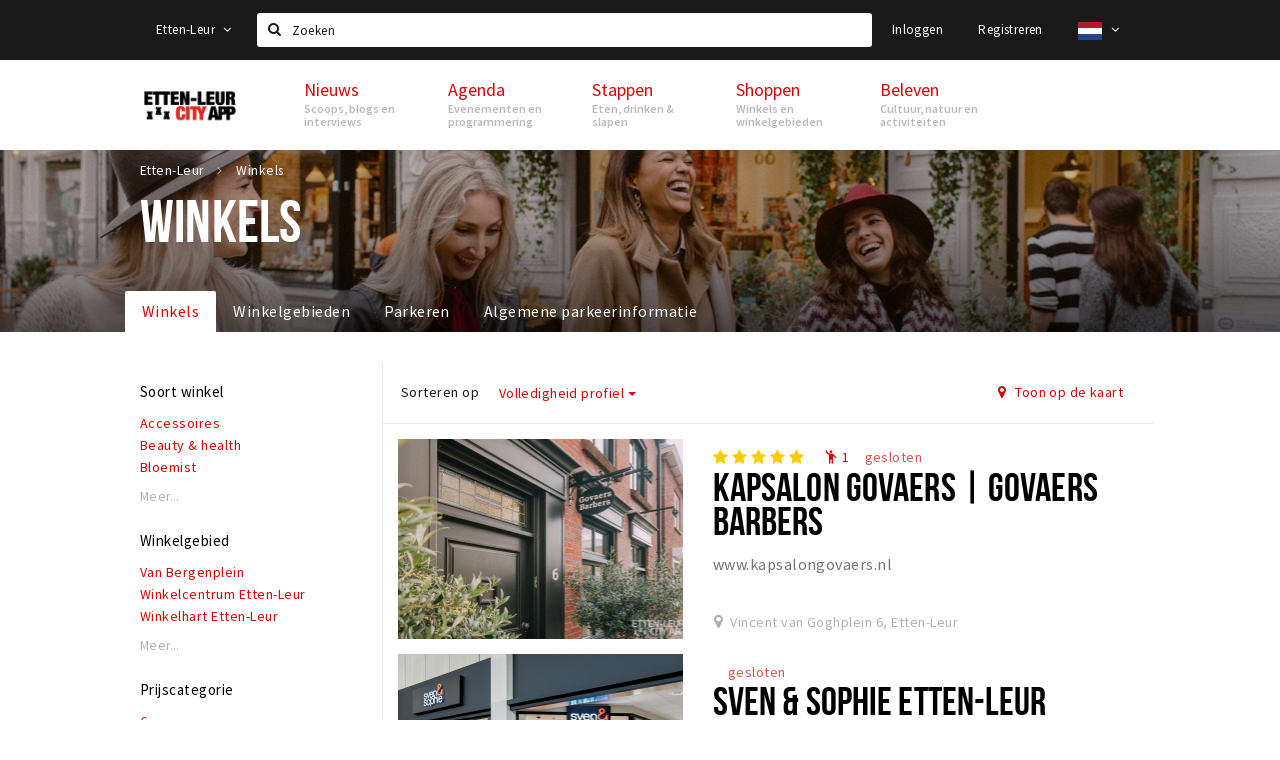

--- FILE ---
content_type: text/html;charset=UTF-8
request_url: https://ettenleur.stappen-shoppen.nl/shoppen?price_range=%E2%82%AC%E2%82%AC
body_size: 20816
content:
<!DOCTYPE html>
<html class="no-js">
<head>

  <meta charset="utf-8" />
  <meta name="viewport" content="width=device-width,initial-scale=1,maximum-scale=1,user-scalable=no" />
  <!--[if lt IE 8 ]><meta http-equiv="X-UA-Compatible" content="IE=edge,chrome=1" /><![endif]-->

  <meta name="designer" content="BEER N TEA" />

  <!--
  Proudly created by BEER N TEA B.V.
  -->

  <title>Winkels - Etten-Leur</title>

  <meta name="description" content="" />

  <meta name="twitter:card" content="summary" />
  <meta name="twitter:site" content="@stappen" />
  <meta name="twitter:creator" content="@stappen" />
  <meta name="twitter:title" content="Winkels" />
    <meta name="twitter:image" content="https://www.etten-leurcityapp.nl/uploads/image/56f04cf1f6bf5071207b23cb-large.jpg" />
  <meta property="fb:app_id" content="1257737297586040" />

  <meta property="og:type" content="website" />
  <meta property="og:site_name" content="Etten-Leur" />
  <meta property="og:url" content="https://www.etten-leurcityapp.nl/shoppen?price_range=%E2%82%AC%E2%82%AC" />
  <meta property="og:title" content="Winkels" />
    <meta property="og:image" content="https://www.etten-leurcityapp.nl/uploads/image/56f04cf1f6bf5071207b23cb-large.jpg" />
  <link rel="alternate" href="https://www.etten-leurcityapp.nl/shoppen?price_range=%E2%82%AC%E2%82%AC" hreflang="nl" />
  <link rel="alternate" href="https://www.etten-leurcityapp.nl/shoppen?price_range=%E2%82%AC%E2%82%AC" hreflang="x-default" />
  <link rel="alternate" href="https://en.etten-leurcityapp.nl/shoppen?price_range=%E2%82%AC%E2%82%AC" hreflang="en" />
  <link rel="canonical" href="https://www.etten-leurcityapp.nl/shoppen?price_range=%E2%82%AC%E2%82%AC" />
  <link rel="next" href="https://www.etten-leurcityapp.nl/shoppen?price_range=%E2%82%AC%E2%82%AC&amp;p=1" />

  <link rel="shortcut icon" href="/uploads/image/568e44bbc6a8ad6a298b4567-favicon96.png" />

  <link rel="icon" type="image/png" href="/uploads/image/568e44bbc6a8ad6a298b4567-favicon16.png" sizes="16x16" />
  <link rel="icon" type="image/png" href="/uploads/image/568e44bbc6a8ad6a298b4567-favicon32.png" sizes="32x32" />
  <link rel="icon" type="image/png" href="/uploads/image/568e44bbc6a8ad6a298b4567-favicon96.png" sizes="96x96" />

  <meta name="apple-itunes-app" content="app-id=1095299446">
  <link rel="stylesheet" type="text/css" href="/uploads/assets/1737646825/app-default.css" media="all" />
  <link rel="stylesheet" type="text/css" href="/app.css?v=1737646825" media="all" />

  <script type="text/javascript">
    var config = {"name":"Etten-Leur","cdn":{"base_url":""},"environment":"production","site_url":"https:\/\/www.etten-leurcityapp.nl","base_url":"https:\/\/www.etten-leurcityapp.nl","twitter":{"handle":"stappen"},"preferences":{"currency":"EUR","time_format":24,"date_format":"%d-%m-%Y","currency_format":"%symbol%%value%","number_format":".,","week_start":"sunday"},"version":1737646825,"google_analytics":{"tracking_id":"UA-61084945-13"},"moment_locale":"nl","city":"Etten-Leur","socials":{"facebook":"https:\/\/www.facebook.com\/Etten-Leur-City-App-965776663470546\/?fref=ts","twitter":"","google":"","instagram":"https:\/\/www.instagram.com\/ettenleurcityapp\/","pinterest":"","youtube":""},"mailchimp":{"form_action":"","hidden_input":""},"sendinblue_embed":"","reviews_mode":"","always_show_expanded_description":true,"student_account_text":"","sidebar":{"facebook":"https:\/\/www.facebook.com\/Etten-Leur-City-App-965776663470546\/?fref=ts","instagram":"<!-- LightWidget WIDGET --><script src=\"\/\/lightwidget.com\/widgets\/lightwidget.js\"><\/script><iframe src=\"\/\/lightwidget.com\/widgets\/ea9d55fe639f505db69aba12e916b421.html\" id=\"lightwidget_ea9d55fe63\" name=\"lightwidget_ea9d55fe63\"  scrolling=\"no\" allowtransparency=\"true\" class=\"lightwidget-widget\" style=\"width: 100%; border: 0; overflow: hidden;\"><\/iframe>","other":""},"js_tags":"","favicon":{"$id":"568e44bbc6a8ad6a298b4567"},"logo":{"$id":"571f17302a5ab04b66dd1df8"},"listed":true,"app_type":"website","is_webview":false,"has_partner":false,"has_css":true,"style":"default","enable_hero_map":true,"current_url":"\/shoppen","related_app":"m.etten-leurcityapp.nl","student_account_enabled":false,"photos_enabled":false,"loyalty_shop_url":"","loyalty_shop_title":"","loyalty_routes_url":"","itunes_app_id":"1095299446","facebook_id":"1257737297586040","twitter_handle":"stappen"};
    var lang   = {"app":{"locales":{"nl_NL":{"prefix":"","name":"Nederlands","name_english":"Dutch","system_locale":"nl_NL.UTF-8","currency":"EUR","moment":"nl","flag":"nl","formats":{"currency":"%symbol%%value%","number":".,","date":"%d-%m-%Y","time":"%H:%S","start_week":1},"locale":"nl_NL","language_code":"nl","country_code":"NL"},"de_DE":{"prefix":"","name":"Deutsch","name_english":"German","system_locale":"de_DE.UTF-8","currency":"EUR","moment":"de","flag":"de","formats":{"currency":"%symbol%%value%","number":".,","date":"%d-%m-%Y","time":"%H:%S","start_week":1},"locale":"de_DE","language_code":"de","country_code":"DE"},"en_US":{"prefix":"","name":"English","name_english":"English","system_locale":"en_US.UTF-8","currency":"EUR","moment":"en","flag":"gb","formats":{"currency":"%symbol%%value%","number":",.","date":"%d-%m-%Y","time":"%H:%M","start_week":1},"locale":"en_US","language_code":"en","country_code":"US"},"fr_FR":{"prefix":"","name":"Fran\u00e7ais","name_english":"French","system_locale":"fr_FR.UTF-8","currency":"EUR","moment":"fr","flag":"fr","formats":{"currency":"%value% %symbol%","number":".,","date":"%d\/%m\/%Y","time":"%H:%M","start_week":1},"locale":"fr_FR","language_code":"fr","country_code":"FR"}},"locale":{"prefix":"","name":"Nederlands","name_english":"Dutch","system_locale":"nl_NL.UTF-8","currency":"EUR","moment":"nl","flag":"nl","formats":{"currency":"%symbol%%value%","number":".,","date":"%d-%m-%Y","time":"%H:%S","start_week":1},"locale":"nl_NL","language_code":"nl","country_code":"NL"},"name":"Etten-Leur","title":"%s - %s","time_ago":"%s geleden","year":"jaar","year_plural":"jaar","month":"maand","month_plural":"maanden","day":"dag","day_plural":"dagen","hour":"uur","hour_plural":"uur","minute":"minuut","minute_plural":"minuten","second":"seconde","second_plural":"seconden","share":"Delen","search":{"location":"Locaties","event":"Agenda","excursion":"Uitjes","article":"Nieuws","brands_found":"Merken:","cuisine_found":"Keuken:","menu_found":"Menukaart:","hotel_packages_found":"Arrangementen:","pricelist_found":"Producten:"},"footer":{"newsletter":{"title":"Nieuwsbrief","text":"Wil je op de hoogte gehouden worden van nieuws, evenementen en locaties in de regio %s?","placeholder":"Uw e-mailadres","subscribe":"Aanmelden"},"privacy":"Privacy","terms":"Algemene voorwaarden","disclaimer":"Disclaimer","accessibility":"Toegankelijkheid","beerntea":"Realisatie door Beer n tea"},"weekdays_short":["ma","di","wo","do","vr","za","zo"]},"route":[],"filters":{"sort_title":"Sort by","show_more":"Meer...","show_less":"Minder...","type":{"bar":"Cafe","church":"Kerk","cinema":"Bioscoop","cultural_center":"Cultureel centrum","hotel":"Hotel","landmark":"Bezienswaardigheid","museum":"Museum","parc":"Park","parking":"Parking","restaurant":"Restaurant","beach":"Strand","beach_pavilion":"Strandpaviljoen","municipality":"Gemeente","shop":"Winkel","shopping_area":"Winkelgebied","sportscenter":"Sportcentrum","theater":"Theater","tourist_info":"Informatiepunt","town_square":"Plein","archived_event":"Event (Archived)"},"geolocation_failed":"Kon uw locatie helaas niet bepalen, probeer een andere sortering.","button_view_results_single":"Bekijk %s resultaat","button_view_results_plural":"Bekijk %s resultaten","button_no_results":"Geen resultaten"},"search":{"no_results":"Deze zoekopdracht heeft helaas geen resultaten, pas de filters aan de zijkant aan.","load_more":"Laad meer..."},"entity":{"close":"sluiten","is_open":"open","is_closed":"gesloten","nav":{"info":"Informatie","reviews":"Reviews","deals":"Deals","agenda":"Agenda","photos":"Foto's","menu":"Menu","news":"Nieuws","hotel_packages":"Arrangementen","pricelist":"Prijslijst","excursions":"Uitjes","contact":"Contact","shops":"Winkels & Horeca","municipalities":"Gemeentes","beaches":"Stranden","job_offers":"Vacatures"},"view_opening_hours":"Bekijk de openingstijden","description_expand":"Lees verder","helptopay_description":"Vul hier het formulier in wat je hebt aangemaakt op <a href=\"https:\/\/www.helptopay.nl\" target=\"_blank\">www.helptopay.nl<\/a>.<br>Er verschijnt automatisch een knop met 'Direct bestellen' boven je profielpagina.","footer":{"instant_order":"Direct bestellen","instant_reservations":"Direct reserveren","excursion_reservations":"Direct aanvragen","get_tickets":"Bestel tickets","cta":"of bel <b>%s<\/b>"},"rating":{"full_description_plural":"%rating% sterren op basis van %count% reviews","full_description_single":"%rating% ster op basis van %count% review","full_description_single_star":"%rating% ster op basis van %count% reviews","full_description_single_review":"%rating% sterren op basis van %count% review","short_description_plural":"%rating% sterren","short_description_single":"%rating% ster","no_reviews":"Nog niet beoordeeld"},"reviews":{"title":"Reviews"},"other_articles":{"de 5 van...":"Ander nieuws","interview":"Andere interviews","foodblog":"Andere foodblogs","scoop":"Ander nieuws","fotoblog":"Andere fotoblogs","specials":"Andere specials"},"more_articles":{"de 5 van...":"Meer nieuws","interview":"Meer interviews","foodblog":"Meer foodblogs","scoop":"Meer scoops","fotoblog":"Meer fotoblogs"},"offers_amount_single":"%s deal","offers_amount_plural":"%s deals","nearby_entities":"In de buurt","edit":{"social_share_help_text":"Als gebruikers uw pagina delen op hun social media wordt standaard de naam van het bedrijf als titel gebruikt + de eerste alinea van de omschrijving als tekst. Deze velden geven u de mogelijkheid om deze, indien gewenst, aan te passen."},"parking_status":{"full":"Vol","closed":"Gesloten","vacant_spaces":"%s plaatsen vrij","summary":"%vacant_spaces% van %total_spaces% plaatsen vrij"},"add_event_notice":"Vul het formulier in om uw evenement toe te voegen. Wanneer het evenement voldoet aan de gestelde voorwaarden wordt het evenement (eventueel herschreven) toegevoegd."},"user":{"login":{"title":"Inloggen","email":"E-mail adres","password":"Wachtwoord","submit":"Login","remember":"Onthoud mij"},"forgot_password":{"title":"Wachtwoord vergeten?","email":"E-mail adres","email_placeholder":"Je e-mail adres...","submit":"Herstel"},"register":{"title":"Registreren","button":"Registreren","email":"E-mail adres","password":"Wachtwoord","confirm_password":"Wachtwoord bevestigen","first_name":"Voornaam","last_name":"Achternaam","submit":"Registreer","first_name_contact":"Voornaam contactpersoon","last_name_contact":"Achternaam contactpersoon","email_contact":"E-mailadres contactpersoon","password_event_organiser":"Nieuw wachtwoord evenementenorganisator","confirm_password_event_organiser":"Nieuw wachtwoord evenementenorganisator bevestigen"},"account":{"title":"Mijn account","nav_title":"Mijn account","email":"E-mail adres","password":"Wachtwoord","confirm_password":"Wachtwoord bevestigen","first_name":"Voornaam","last_name":"Achternaam","submit":"Update","delete":{"title":"Account verwijderen","description":"Door je account te verwijderen, wordt je account en al zijn bijbehorende gegevens gewist of geanonimiseerd.","button":"Ik wil mijn account verwijderen","confirm":"Weet je het zeker?"}},"student":{"title":"Mijn studenten-pagina","nav_title":"Mijn studentenpagina","vouchers_nav_title":"Mijn vouchers","fortune_leaders":"Met de meeste punten","total_score":"Jouw totaal behaalde punten: <strong>%s<\/strong>","total_credits":"<strong>%s<\/strong> Punten te besteden","show_more":"Toon meer"},"notifications":{"title":"Notificaties","nav_title":"Notificaties","date":"Datum","entity":"Item","no_notifications":"Er zijn (nog) geen notificaties."},"locations":{"title":"Mijn locaties","nav_title":"Mijn locaties"},"errors":{"empty_email_or_password":"Vul aub een e-mailadres en wachtwoord in.","no_user_found":"Er is geen gebruiker gevonden met deze combinatie, probeer het opnieuw."}},"strings":{"{# sorteren op #}laatst bijgewerkt":"{# sort by #}Laats ge-update ","{# sorteren op #}afstand":"{# sort by#}Afstand","{# sorteren op #}volledigheid profiel":"{# sort by #}Volledigheid profiel","{# sorteren op #}beoordeling":"{# sort by #}Beoordeling","{# sorteren op #}recent toegevoegd":"{# sort by #}Recent aangepast","{# sorteren op #}alfabetisch":"{# sort by #}Alfabetische volgorde","{# sorteren op #}datum":"{# sort by #}Datum","Mijn vouchers":"My vouchers","Studentenroutes":"Student routes","Mijn vacatures":"My vacancies","Mijn evenementen":"My events","Bestelde foto's":"Purchased photo's","Beheer":"Admin","{# rad #}DRAAI &amp; WIN!":"{# rad #}DRAAI &amp; WIN!","{# rad #}Draai iedere dag \u00e9\u00e9n keer en scoor punten die je in de <a href=\"{{ url|e }}\">{{ loyalty_shop_title|e }}<\/a> kunt inwisselen voor leuke kortingen en prijzen.":"{# rad #}Draai iedere dag \u00e9\u00e9n keer en scoor punten die je in de <a href=\"{{ url|e }}\">{{ loyalty_shop_title|e }}<\/a> kunt inwisselen voor leuke kortingen en prijzen.","{# rad #}Bekijk hier alle <a href=\"{{ url|e }}\">routes<\/a> en ontdek hoe je nog meer punten kunt verdienen!":"{# rad #}Bekijk hier alle <a href=\"{{ url|e }}\">routes<\/a> en ontdek hoe je nog meer punten kunt verdienen!","{# rad #}Voor deze winactie gelden de <a href=\"{{ url|e }}\">actievoorwaarden<\/a>.":"{# rad #}Voor deze winactie gelden de <a href=\"{{ url|e }}\">actievoorwaarden<\/a>.","{# rad #}Je studentenaccount is nog niet geactiveerd. Klik hier om je account te activeren.":"{# rad #}Je studentenaccount is nog niet geactiveerd. Klik hier om je account te activeren.","{# rad #}Het rad is helaas niet beschikbaar in jouw browser.":"{# rad #}Het rad is helaas niet beschikbaar in jouw browser.","{# rad #}Je hebt al {{ current_credits|e }} punten verdiend!":"{# rad #}Het rad is helaas niet beschikbaar in jouw browser.","{# rad #}Je hebt nog geen punten verdiend.":"{# rad #}Je hebt nog geen punten verdiend.","<b>Stappen &amp; Shoppen<\/b><br \/>Veilingkade 15<br \/>4815 HC Breda":"<b>Stappen &amp; Shoppen<\/b><br \/>Franse Akker 20<br \/>4824 AK Breda"},"credits":{"fortune":{"play":"Draai nu!","todays_score":"<strong>Je score voor vandaag is %s.<\/strong><br \/>Probeer je het morgen nog een keer?","play_win":"<strong>%s punten gewonnen!<\/strong><br \/> Morgen kun je nog meer winnen!","play_lost":"Wat jammer! Geen prijs vandaag.<br \/> Probeer je het morgen nog een keer!","please_login":"Login to spin the wheel!"},"voucher_conditions":"Cash in your voucher  \"%s\"","voucher":{"handin_confirm":"Are you sure?","exchange":"%s Cash in","purchase":"Buy voucher for %s points","invalid":"Voucher not found or invalid","handin":"Cash in","redeemed":"You cashed in your voucher!"},"not_enough":"Oh no! You don't have enough points to buy this product. ","out_of_stock":"To bad! This product is nog available anymore.","purchase_failed":"Purchase failed.","purchase_success":"Thanks for you purchase! De <a href=\"\/account\/vouchers\">voucher<\/a> is added to <a href=\"\/account\/student\">studentenaccount<\/a>"},"errors":{"not_found":{"title":"Not found","message":"We couldn't find this page."},"access_denied":{"title":"Access denied","message":"You don't have acces to this page."},"unknown":{"message":"Unknown error "}},"email":{"footer":"This e-mail is send by %s.","user_activation":{"subject":"Your %s account","message":"<p>Welcome to %1$s.<\/p> <p>Click on the following button to login %1$s and set your password. This link is valid for 7 days. <\/p>","button":"Login"}}};
    var user   = {"id":"","last_login":null,"is_logged_in":false,"email":null,"role":"guest","roles":["guest"],"first_name":null,"last_name":null,"full_name":" ","telephone":null,"avatar":null,"avatar_url":null};
  </script>
</head>
<body class="path--shoppen type--list list--location layout--shoppen">

  <script>
  (function(i,s,o,g,r,a,m){i['GoogleAnalyticsObject']=r;i[r]=i[r]||function(){
  (i[r].q=i[r].q||[]).push(arguments)},i[r].l=1*new Date();a=s.createElement(o),
  m=s.getElementsByTagName(o)[0];a.async=1;a.src=g;m.parentNode.insertBefore(a,m)
  })(window,document,'script','//www.google-analytics.com/analytics.js','ga');
  ga('create', 'UA-61084945-13', 'auto');
  ga('send', 'pageview');
  </script>

  <div id="fb-root"></div>
  <script>(function(d, s, id) {
    var js, fjs = d.getElementsByTagName(s)[0];
    if (d.getElementById(id)) return;
    js = d.createElement(s); js.id = id;
    js.src = "//connect.facebook.net/nl_NL/sdk.js#xfbml=1&version=v2.10&appId=1257737297586040";
    fjs.parentNode.insertBefore(js, fjs);
  }(document, 'script', 'facebook-jssdk'));</script>


<main class="wrapper">

  <a class="anchor" id="top"></a>
    <nav class="nav-mobile">
  <ul>
            <li>
      <a href="/nieuws">Nieuws</a>
              <button class="expo " data-mobile-nav-toggle="m"></button>
                    <div class="submenu">
          <ul class="nav nav--list">
                          <li><a href="/nieuws/scoops">Scoops</a>
              </li>
                          <li><a href="/nieuws/foodblogs">Foodblogs</a>
              </li>
                          <li><a href="/nieuws/de-5-van">Leuke lijstjes</a>
              </li>
                          <li><a href="/nieuws/interviews">Interviews</a>
              </li>
                          <li><a href="/nieuws/specials">Specials</a>
              </li>
                      </ul>
        </div>
          </li>
                <li>
      <a href="/agenda">Agenda</a>
              <button class="expo " data-mobile-nav-toggle="m"></button>
                    <div class="submenu">
          <ul class="nav nav--list">
                          <li><a href="/agenda">Evenementen</a>
              </li>
                          <li><a href="/agenda/film">Bioscoopagenda</a>
              </li>
                      </ul>
        </div>
          </li>
                <li>
      <a href="/stappen">Stappen</a>
              <button class="expo " data-mobile-nav-toggle="m"></button>
                    <div class="submenu">
          <ul class="nav nav--list">
                          <li><a href="/stappen/eten">Eten</a>
              </li>
                          <li><a href="/stappen/drinken">Drinken</a>
              </li>
                          <li><a href="/stappen/slapen">Slapen</a>
              </li>
                          <li><a href="/stappen/recreatief">Recreatief</a>
              </li>
                          <li><a href="/stappen/deals">Deals</a>
              </li>
                          <li><a href="/stappen/parkeren">Parkeren</a>
              </li>
                          <li><a href="shoppen/algemeneparkeerinformatie">Algemene parkeerinformatie</a>
              </li>
                          <li><a href="/stappen/vacatures">Vacatures</a>
              </li>
                      </ul>
        </div>
          </li>
                <li class="active">
      <a href="/shoppen">Shoppen</a>
              <button class="expo " data-mobile-nav-toggle="m"></button>
                    <div class="submenu">
          <ul class="nav nav--list">
                          <li class="active"><a href="/shoppen">Winkels</a>
              </li>
                          <li><a href="/shoppen/winkelgebieden">Winkelgebieden</a>
              </li>
                          <li><a href="/shoppen/deals">Deals</a>
              </li>
                          <li><a href="/shoppen/koopzondagen-en-avonden">Koopzondagen &amp; koopavonden</a>
              </li>
                          <li><a href="/shoppen/parkeren">Parkeren</a>
              </li>
                          <li><a href="/shoppen/algemeneparkeerinformatie">Algemene parkeerinformatie</a>
              </li>
                          <li><a href="/shoppen/vacatures">Vacatures</a>
              </li>
                      </ul>
        </div>
          </li>
                <li>
      <a href="/beleven">Beleven</a>
              <button class="expo " data-mobile-nav-toggle="m"></button>
                    <div class="submenu">
          <ul class="nav nav--list">
                          <li><a href="/beleven/bezienswaardigheden">Bezienswaardigheden</a>
              </li>
                          <li><a href="/beleven/musea-theaters-podia">Musea, theaters &amp; podia</a>
              </li>
                          <li><a href="/beleven/uitjes-activiteiten">Uitjes &amp; activiteiten</a>
              </li>
                          <li><a href="/beleven/toeristische-routes">Toeristische routes</a>
              </li>
                          <li><a href="/beleven/natuurgebieden">Natuurgebieden</a>
              </li>
                          <li><a href="/beleven/baroniepoorten">Baroniepoorten</a>
              </li>
                          <li><a href="/beleven/sport">Sport</a>
              </li>
                      </ul>
        </div>
          </li>
          </ul>
</nav>  <div class="header__nav-top" data-view="Search">
  <nav class="nav-top ">
    <div class="container container--nav-top">
              <div class="nav-top__left">
                      <div class="btn-group">
              <button class="btn btn-link dropdown-toggle" data-toggle="dropdown" aria-haspopup="true" aria-expanded="false">Etten-Leur
                <span class="fa fa-angle-down"></span></button>
              <ul class="dropdown-menu">
                                  <li><a href="//www.cityappalmelo.nl">Almelo</a></li>
                                  <li><a href="//www.hellozuidas.com">Amsterdam</a></li>
                                  <li><a href="//www.visitbaarle.com">Baarle-Hertog-Nassau</a></li>
                                  <li><a href="//www.stappen-shoppen.nl">Breda</a></li>
                                  <li><a href="//www.bredastudentapp.com">Breda Student App</a></li>
                                  <li><a href="//denbosch.stappen-shoppen.nl">Den Bosch</a></li>
                                  <li><a href="//m.dordrechtcityapp.nl">Dordrecht</a></li>
                                  <li><a href="//www.hetsmalstestukjenederland.nl">Echt Susteren</a></li>
                                  <li><a href="//maastricht.stappen-shoppen.nl">Maastricht</a></li>
                                  <li><a href="//www.cityappoosterhout.nl">Oosterhout</a></li>
                                  <li><a href="//tilburg.stappen-shoppen.nl">Tilburg</a></li>
                              </ul>
            </div>
                  </div>
            <form class="form-group search" action="/search" method="GET">
        <input type="text" class="form-control" name="q" value="" placeholder="Zoeken" data-input-control="typeahead" autocomplete="off"/>
        <span class="fa fa-search"></span>
        <button type="submit" class="sr-only">Zoeken</button>
      </form>
      <div class="nav-top__right">
                                                    <a href="/account/login" class="btn btn-link">Inloggen</a>
                                                <a href="/account/register" class="btn btn-link">Registreren</a>
                                              <div class="btn-group">
          <button data-toggle="dropdown" class="btn btn-link dropdown-toggle" aria-haspopup="true" aria-expanded="false">
            <img src="/uploads/assets/1737646825/static/flags/4x3/nl.svg" height="18" />
            <span class="fa fa-angle-down"></span>
          </button>
          <ul class="dropdown-menu dropdown-menu-right">
                        <li class="active"><a href="https://www.etten-leurcityapp.nl/shoppen?price_range=%E2%82%AC%E2%82%AC">Nederlands</a></li>
                        <li class=""><a href="https://en.etten-leurcityapp.nl/shoppen?price_range=%E2%82%AC%E2%82%AC">English</a></li>
                      </ul>
        </div>
              </div>
      <div class="nav-top__search-results tt-empty"></div>
    </div>
  </nav>
</div>
    <div class="wrapper__inner">
    <div class="nav-mask" data-toggle="navigation"></div>
  <header class="header header--primary">
  <div class="header__container">

    <div class="header__nav-top" data-view="Search">
  <nav class="nav-top ">
    <div class="container container--nav-top">
              <div class="nav-top__left">
                      <div class="btn-group">
              <button class="btn btn-link dropdown-toggle" data-toggle="dropdown" aria-haspopup="true" aria-expanded="false">Etten-Leur
                <span class="fa fa-angle-down"></span></button>
              <ul class="dropdown-menu">
                                  <li><a href="//www.cityappalmelo.nl">Almelo</a></li>
                                  <li><a href="//www.hellozuidas.com">Amsterdam</a></li>
                                  <li><a href="//www.visitbaarle.com">Baarle-Hertog-Nassau</a></li>
                                  <li><a href="//www.stappen-shoppen.nl">Breda</a></li>
                                  <li><a href="//www.bredastudentapp.com">Breda Student App</a></li>
                                  <li><a href="//denbosch.stappen-shoppen.nl">Den Bosch</a></li>
                                  <li><a href="//m.dordrechtcityapp.nl">Dordrecht</a></li>
                                  <li><a href="//www.hetsmalstestukjenederland.nl">Echt Susteren</a></li>
                                  <li><a href="//maastricht.stappen-shoppen.nl">Maastricht</a></li>
                                  <li><a href="//www.cityappoosterhout.nl">Oosterhout</a></li>
                                  <li><a href="//tilburg.stappen-shoppen.nl">Tilburg</a></li>
                              </ul>
            </div>
                  </div>
            <form class="form-group search" action="/search" method="GET">
        <input type="text" class="form-control" name="q" value="" placeholder="Zoeken" data-input-control="typeahead" autocomplete="off"/>
        <span class="fa fa-search"></span>
        <button type="submit" class="sr-only">Zoeken</button>
      </form>
      <div class="nav-top__right">
                                                    <a href="/account/login" class="btn btn-link">Inloggen</a>
                                                <a href="/account/register" class="btn btn-link">Registreren</a>
                                              <div class="btn-group">
          <button data-toggle="dropdown" class="btn btn-link dropdown-toggle" aria-haspopup="true" aria-expanded="false">
            <img src="/uploads/assets/1737646825/static/flags/4x3/nl.svg" height="18" />
            <span class="fa fa-angle-down"></span>
          </button>
          <ul class="dropdown-menu dropdown-menu-right">
                        <li class="active"><a href="https://www.etten-leurcityapp.nl/shoppen?price_range=%E2%82%AC%E2%82%AC">Nederlands</a></li>
                        <li class=""><a href="https://en.etten-leurcityapp.nl/shoppen?price_range=%E2%82%AC%E2%82%AC">English</a></li>
                      </ul>
        </div>
              </div>
      <div class="nav-top__search-results tt-empty"></div>
    </div>
  </nav>
</div>

    <nav class="nav-primary">
      <div class="container">
        <button class="toggle" data-toggle="navigation">
        <span class="bars">
          <span class="bar"></span>
          <span class="bar"></span>
          <span class="bar"></span>
        </span>
        </button>
        <a href="/" class="logo" rel="home" style="background-image: url('/uploads/image/571f17302a5ab04b66dd1df8-logo.png');"><span>Etten-Leur</span></a>
        <ul class="primary">
                                            <li>
              <a href="/nieuws">
                <strong class="item-title">Nieuws</strong>
                <span class="item-subtitle">Scoops, blogs en interviews</span>
                <span class="three-dots"><i></i><i></i><i></i></span>
              </a>
                              <div class="submenu">
                  <ul class="nav nav--list">
                                          <li><a href="/nieuws/scoops">Scoops</a>
                      </li>
                                          <li><a href="/nieuws/foodblogs">Foodblogs</a>
                      </li>
                                          <li><a href="/nieuws/de-5-van">Leuke lijstjes</a>
                      </li>
                                          <li><a href="/nieuws/interviews">Interviews</a>
                      </li>
                                          <li><a href="/nieuws/specials">Specials</a>
                      </li>
                                      </ul>
                </div>
                          </li>
                                  <li>
              <a href="/agenda">
                <strong class="item-title">Agenda</strong>
                <span class="item-subtitle">Evenementen en programmering</span>
                <span class="three-dots"><i></i><i></i><i></i></span>
              </a>
                              <div class="submenu">
                  <ul class="nav nav--list">
                                          <li><a href="/agenda">Evenementen</a>
                      </li>
                                          <li><a href="/agenda/film">Bioscoopagenda</a>
                      </li>
                                      </ul>
                </div>
                          </li>
                                  <li>
              <a href="/stappen">
                <strong class="item-title">Stappen</strong>
                <span class="item-subtitle">Eten, drinken &amp; slapen</span>
                <span class="three-dots"><i></i><i></i><i></i></span>
              </a>
                              <div class="submenu">
                  <ul class="nav nav--list">
                                          <li><a href="/stappen/eten">Eten</a>
                      </li>
                                          <li><a href="/stappen/drinken">Drinken</a>
                      </li>
                                          <li><a href="/stappen/slapen">Slapen</a>
                      </li>
                                          <li><a href="/stappen/recreatief">Recreatief</a>
                      </li>
                                          <li><a href="/stappen/deals">Deals</a>
                      </li>
                                          <li><a href="/stappen/parkeren">Parkeren</a>
                      </li>
                                          <li><a href="shoppen/algemeneparkeerinformatie">Algemene parkeerinformatie</a>
                      </li>
                                          <li><a href="/stappen/vacatures">Vacatures</a>
                      </li>
                                      </ul>
                </div>
                          </li>
                                  <li class="active">
              <a href="/shoppen">
                <strong class="item-title">Shoppen</strong>
                <span class="item-subtitle">Winkels en winkelgebieden</span>
                <span class="three-dots"><i></i><i></i><i></i></span>
              </a>
                              <div class="submenu">
                  <ul class="nav nav--list">
                                          <li class="active"><a href="/shoppen">Winkels</a>
                      </li>
                                          <li><a href="/shoppen/winkelgebieden">Winkelgebieden</a>
                      </li>
                                          <li><a href="/shoppen/deals">Deals</a>
                      </li>
                                          <li><a href="/shoppen/koopzondagen-en-avonden">Koopzondagen &amp; koopavonden</a>
                      </li>
                                          <li><a href="/shoppen/parkeren">Parkeren</a>
                      </li>
                                          <li><a href="/shoppen/algemeneparkeerinformatie">Algemene parkeerinformatie</a>
                      </li>
                                          <li><a href="/shoppen/vacatures">Vacatures</a>
                      </li>
                                      </ul>
                </div>
                          </li>
                                  <li>
              <a href="/beleven">
                <strong class="item-title">Beleven</strong>
                <span class="item-subtitle">Cultuur, natuur en activiteiten</span>
                <span class="three-dots"><i></i><i></i><i></i></span>
              </a>
                              <div class="submenu">
                  <ul class="nav nav--list">
                                          <li><a href="/beleven/bezienswaardigheden">Bezienswaardigheden</a>
                      </li>
                                          <li><a href="/beleven/musea-theaters-podia">Musea, theaters &amp; podia</a>
                      </li>
                                          <li><a href="/beleven/uitjes-activiteiten">Uitjes &amp; activiteiten</a>
                      </li>
                                          <li><a href="/beleven/toeristische-routes">Toeristische routes</a>
                      </li>
                                          <li><a href="/beleven/natuurgebieden">Natuurgebieden</a>
                      </li>
                                          <li><a href="/beleven/baroniepoorten">Baroniepoorten</a>
                      </li>
                                          <li><a href="/beleven/sport">Sport</a>
                      </li>
                                      </ul>
                </div>
                          </li>
                  </ul>
                <div class="search-toggle">
          <a class="#0" data-toggle-search="top-nav"><span class="fa fa-search" ></span></a>
        </div>
              </div>
    </nav>
  </div>
</header>
  
  <section class="page page--list page--has-filters">
    <header class="page__header page__header--has-image">
  <figure class="lazy" data-original="/uploads/image/56f04cf1f6bf5071207b23cb-large.jpg"></figure>
  <noscript><figure style="background-image:url('/uploads/image/56f04cf1f6bf5071207b23cb-large.jpg');"></figure></noscript>
  <div class="container">
    <nav class="page__header__nav" role="navigation">
      <ul vocab="http://schema.org/" typeof="BreadcrumbList" class="breadcrumbs">
    <li property="itemListElement" typeof="ListItem" itemtype="http://schema.org/ListItem">
    <a property="item" typeof="WebPage" href="/" title="Etten-Leur">
      <span property="name">Etten-Leur</span>
    </a>
    <meta property="position" content="1" />
  </li>
    <li property="itemListElement" typeof="ListItem" itemtype="http://schema.org/ListItem">
    <a property="item" typeof="WebPage" href="/shoppen" title="Winkels">
      <span property="name">Winkels</span>
    </a>
    <meta property="position" content="2" />
  </li>
  </ul>
    </nav>
    <h1>Winkels</h1>        <nav class="page__header__tabs neg-left" role="navigation">
      <ul>
        <li class="active"><a href="/shoppen">Winkels <span class="three-dots"><i></i><i></i><i></i></span></a></li><li ><a href="/shoppen/winkelgebieden">Winkelgebieden <span class="three-dots"><i></i><i></i><i></i></span></a></li><li ><a href="/shoppen/parkeren">Parkeren <span class="three-dots"><i></i><i></i><i></i></span></a></li><li ><a href="shoppen/algemeneparkeerinformatie">Algemene parkeerinformatie <span class="three-dots"><i></i><i></i><i></i></span></a></li>              </ul>
    </nav>
      </div>
</header>
  
  
  
    <div class="container container--no-padding">

            <aside class="sidebar">
      <div class="sidebar__inner">
            <div class="filter filter--shop_type sidebar__filter collapsed">
    <header>
      <h3>Soort winkel</h3>
    </header>
          <div class="body">
          <ul>
            <li><a href="?shop_type=Accessoires" data-filter="shop_type" data-filter-value="Accessoires" > Accessoires</a></li>
            <li><a href="?shop_type=Beauty%20%26%20health" data-filter="shop_type" data-filter-value="Beauty &amp; health" > Beauty &amp; health</a></li>
            <li><a href="?shop_type=Bloemist" data-filter="shop_type" data-filter-value="Bloemist" > Bloemist</a></li>
            <li><a href="?shop_type=Boeken%2C%20muziek%20%26%20games" data-filter="shop_type" data-filter-value="Boeken, muziek &amp; games" > Boeken, muziek &amp; games</a></li>
            <li><a href="?shop_type=Brillen" data-filter="shop_type" data-filter-value="Brillen" > Brillen</a></li>
            <li><a href="?shop_type=Cadeauartikelen" data-filter="shop_type" data-filter-value="Cadeauartikelen" > Cadeauartikelen</a></li>
            <li><a href="?shop_type=Creatief" data-filter="shop_type" data-filter-value="Creatief" > Creatief</a></li>
            <li><a href="?shop_type=Damesmode" data-filter="shop_type" data-filter-value="Damesmode" > Damesmode</a></li>
            <li><a href="?shop_type=Dierenwinkel" data-filter="shop_type" data-filter-value="Dierenwinkel" > Dierenwinkel</a></li>
            <li><a href="?shop_type=Diversen" data-filter="shop_type" data-filter-value="Diversen" > Diversen</a></li>
            <li><a href="?shop_type=Doe%20het%20zelf" data-filter="shop_type" data-filter-value="Doe het zelf" > Doe het zelf</a></li>
            <li><a href="?shop_type=Electronica" data-filter="shop_type" data-filter-value="Electronica" > Electronica</a></li>
            <li><a href="?shop_type=Eten%20%26%20drinken" data-filter="shop_type" data-filter-value="Eten &amp; drinken" > Eten &amp; drinken</a></li>
            <li><a href="?shop_type=Fietsenwinkel" data-filter="shop_type" data-filter-value="Fietsenwinkel" > Fietsenwinkel</a></li>
            <li><a href="?shop_type=Fotografie%20%26%20Video" data-filter="shop_type" data-filter-value="Fotografie &amp; Video" > Fotografie &amp; Video</a></li>
            <li><a href="?shop_type=Herenmode" data-filter="shop_type" data-filter-value="Herenmode" > Herenmode</a></li>
            <li><a href="?shop_type=Juwelier" data-filter="shop_type" data-filter-value="Juwelier" > Juwelier</a></li>
            <li><a href="?shop_type=Kappers%20%26%20barbers" data-filter="shop_type" data-filter-value="Kappers &amp; barbers" > Kappers &amp; barbers</a></li>
            <li><a href="?shop_type=Kinderen" data-filter="shop_type" data-filter-value="Kinderen" > Kinderen</a></li>
            <li><a href="?shop_type=Kunst" data-filter="shop_type" data-filter-value="Kunst" > Kunst</a></li>
            <li><a href="?shop_type=Lifestyle" data-filter="shop_type" data-filter-value="Lifestyle" > Lifestyle</a></li>
            <li><a href="?shop_type=Lingerie" data-filter="shop_type" data-filter-value="Lingerie" > Lingerie</a></li>
            <li><a href="?shop_type=Reisbureau" data-filter="shop_type" data-filter-value="Reisbureau" > Reisbureau</a></li>
            <li><a href="?shop_type=Schoenen" data-filter="shop_type" data-filter-value="Schoenen" > Schoenen</a></li>
            <li><a href="?shop_type=Slapen" data-filter="shop_type" data-filter-value="Slapen" > Slapen</a></li>
            <li><a href="?shop_type=Slijterij%20" data-filter="shop_type" data-filter-value="Slijterij " > Slijterij </a></li>
            <li><a href="?shop_type=Speelgoed" data-filter="shop_type" data-filter-value="Speelgoed" > Speelgoed</a></li>
            <li><a href="?shop_type=Sport%20%26%20vrije%20tijd" data-filter="shop_type" data-filter-value="Sport &amp; vrije tijd" > Sport &amp; vrije tijd</a></li>
            <li><a href="?shop_type=Vintage" data-filter="shop_type" data-filter-value="Vintage" > Vintage</a></li>
            <li><a href="?shop_type=Warenhuis" data-filter="shop_type" data-filter-value="Warenhuis" > Warenhuis</a></li>
            <li><a href="?shop_type=Wonen" data-filter="shop_type" data-filter-value="Wonen" > Wonen</a></li>
            </ul>
        </div>
            <a href="#" class="filter__toggle sidebar__filter__toggle sidebar__filter__toggle--shop_type">Meer...</a>
        </div>
    <div class="filter filter--shopping_area_id sidebar__filter">
    <header>
      <h3>Winkelgebied</h3>
    </header>
            <ul>
            <li><a href="?shopping_area_id=5757e5d82a5ab0c47bc664de" data-filter="shopping_area_id" data-filter-value="5757e5d82a5ab0c47bc664de" > Van Bergenplein</a></li>
            <li><a href="?shopping_area_id=56c43b39f6bf50e46a0ae133" data-filter="shopping_area_id" data-filter-value="56c43b39f6bf50e46a0ae133" > Winkelcentrum Etten-Leur</a></li>
            <li><a href="?shopping_area_id=56ab9ec0f6bf5059198b461a" data-filter="shopping_area_id" data-filter-value="56ab9ec0f6bf5059198b461a" > Winkelhart Etten-Leur</a></li>
            </ul>
            <a href="#" class="filter__toggle sidebar__filter__toggle sidebar__filter__toggle--shopping_area_id">Meer...</a>
        </div>
    <div class="filter filter--price_range sidebar__filter">
    <header>
      <h3>Prijscategorie</h3>
    </header>
            <ul>
            <li><a href="?price_range=%E2%82%AC" data-filter="price_range" data-filter-value="€" > €</a></li>
            <li><a href="?price_range=%E2%82%AC%E2%82%AC" data-filter="price_range" data-filter-value="€€" > €€</a></li>
            <li><a href="?price_range=%E2%82%AC%E2%82%AC%E2%82%AC" data-filter="price_range" data-filter-value="€€€" > €€€</a></li>
            </ul>
            <a href="#" class="filter__toggle sidebar__filter__toggle sidebar__filter__toggle--price_range">Meer...</a>
        </div>
    <div class="filter filter--rating sidebar__filter">
    <header>
      <h3>Beoordeling</h3>
    </header>
      <div>
      <div class="rating--interactive">
        <a href="?rating=5" data-filter="rating" data-filter-value="5" class="fa fa-star-o"></a><a href="?rating=4" data-filter="rating" data-filter-value="4" class="fa fa-star-o"></a><a href="?rating=3" data-filter="rating" data-filter-value="3" class="fa fa-star-o"></a><a href="?rating=2" data-filter="rating" data-filter-value="2" class="fa fa-star-o"></a><a href="?rating=1" data-filter="rating" data-filter-value="1" class="fa fa-star-o"></a>      </div>
    </div>
    </div>
    <div class="filter filter--brands sidebar__filter">
    <header>
      <h3>Merken</h3>
    </header>
      <div>
      <input type="text" name="brands" value="" class="form-control" />
    </div>
    </div>
  <div class="sidebar__tool">
    <a href="https://www.etten-leurcityapp.nl/shoppen?price_range=%E2%82%AC%E2%82%AC" class="reset-filters">Wis alle filters</a>
  </div>
      </div>
      <button class="btn btn-close btn-link btn-xs" data-toggle="filters">&times;</button>
      <div class="sidebar__footer">
        <button class="btn btn-primary btn-block btn-xs btn-view-results" data-toggle="filters"><span class="loader loader--button"><svg version="1.1" xmlns="http://www.w3.org/2000/svg" xmlns:xlink="http://www.w3.org/1999/xlink" x="0px" y="0px" width="30px" height="30px" viewBox="0 0 50 50" style="enable-background:new 0 0 50 50;" xml:space="preserve">
  <path fill="#000" d="M25.251,6.461c-10.318,0-18.683,8.365-18.683,18.683h4.068c0-8.071,6.543-14.615,14.615-14.615V6.461z"></path>
</svg>
</span><span class="text">Bekijk resultaten</span></button>
      </div>
    </aside>
    
    <section class="main main--list main--right">
      
            <nav class="main__tools neg-left neg-right--double neg-padding">
                <div class="tool">
          <button class="btn btn-link btn-xs btn-icon btn-link--filter" data-toggle="filters"><span class="fa fa-sliders"></span> Filter</button>
        </div>
        
                <div class="tool filter filter--sort">
          <label>Sorteren op</label>
          <div class="btn-group dropdown">
            <button class="btn btn-link dropdown-toggle btn-sm" data-toggle="dropdown"><span class="filter__current-value">Volledigheid profiel</span> <span class="caret"></span></button>
            <button class="btn btn-link dropdown-toggle btn-xs btn-icon" data-toggle="dropdown"><span class="fa fa-sort"></span></button>
            <ul class="dropdown-menu dropdown-menu--checks">
                            <li><a href="?sort=date_updated" data-filter="sort" data-filter-value="date_updated">Laats ge-update </a></li>
                            <li><a href="?sort=distance" data-filter="sort" data-filter-value="distance">Afstand</a></li>
                            <li><a href="?sort=is_premium" class="active" data-filter="sort" data-filter-value="is_premium">Volledigheid profiel</a></li>
                            <li><a href="?sort=rating" data-filter="sort" data-filter-value="rating">Beoordeling</a></li>
                            <li><a href="?sort=date_published" data-filter="sort" data-filter-value="date_published">Recent aangepast</a></li>
                            <li><a href="?sort=name" data-filter="sort" data-filter-value="name">Alfabetische volgorde</a></li>
                          </ul>
          </div>
        </div>
        
                <div class="pull-right">
          <button class="btn btn-link" type="button" data-action="switch-to-map"><span class="fa fa-map-marker"></span> Toon op de kaart</button>
        </div>
              </nav>
      
      <div class="entities-list">
                  <article class="entities-list__item">
        <div class="row">
  <div class="col-md-5">
    <a href="/shoppen/kapsalon-govaers-govaers-barbers-57fc93dd2a5ab0aa0395bf58" data-toggle="entity">
      <figure>

                        <div class="img lazy--list" data-original="/uploads/image/5dcad022b6c7be32f42e3ae9-list.jpg"></div>
        <noscript><div class="img" style="background-image:url('/uploads/image/5dcad022b6c7be32f42e3ae9-list.jpg')"></div></noscript>
              </figure>
    </a>
  </div>
  <div class="col-md-7">
    <header>
            <div property="aggregateRating" typeof="AggregateRating" class="rating" title="5 sterren">
  <meta property="ratingValue" content="5" />
  <meta property="ratingCount" content="1" />
  <span class="fa fa-star"></span>
  <span class="fa fa-star"></span>
  <span class="fa fa-star"></span>
  <span class="fa fa-star"></span>
  <span class="fa fa-star"></span>
</div>
            <ul>
                                        <li><a href="/shoppen/kapsalon-govaers-govaers-barbers-57fc93dd2a5ab0aa0395bf58#job_offers" title="Vacatures" data-toggle="tooltip"><span class="mi">emoji_people</span> 1</a></li>                  <li class="is-closed">gesloten</li>
              </ul>
      

      <h2><a href="/shoppen/kapsalon-govaers-govaers-barbers-57fc93dd2a5ab0aa0395bf58" data-toggle="entity">Kapsalon Govaers | Govaers Barbers</a></h2>
    </header>
    <p class="body">www.kapsalongovaers.nl</p>
    <footer>
      <address class="address" property="address">Vincent van Goghplein 6, Etten-Leur</address>    </footer>
  </div>
</div>
      </article>
            <article class="entities-list__item">
        <div class="row">
  <div class="col-md-5">
    <a href="/shoppen/sven-sophie-56ab9a22f6bf506a178b4a96" data-toggle="entity">
      <figure>

                        <div class="img lazy--list" data-original="/uploads/image/5dc2dcdcb6c7be82983f0247-list.jpg"></div>
        <noscript><div class="img" style="background-image:url('/uploads/image/5dc2dcdcb6c7be82983f0247-list.jpg')"></div></noscript>
              </figure>
    </a>
  </div>
  <div class="col-md-7">
    <header>
                        <ul>
                                                          <li class="is-closed">gesloten</li>
              </ul>
      

      <h2><a href="/shoppen/sven-sophie-56ab9a22f6bf506a178b4a96" data-toggle="entity">Sven &amp; Sophie Etten-Leur</a></h2>
    </header>
    <p class="body">Aandacht voor been- en ondermode is aandacht voor jezelf.</p>
    <footer>
      <address class="address" property="address">Winkelcentrum 21, Etten-Leur</address>    </footer>
  </div>
</div>
      </article>
            <article class="entities-list__item">
        <div class="row">
  <div class="col-md-5">
    <a href="/shoppen/indulge-cuts-colours-5a09859a2a5ab06844e3e6e0" data-toggle="entity">
      <figure>

                        <div class="img lazy--list" data-original="/uploads/image/5e218ede45d1d71912687a21-list.jpg"></div>
        <noscript><div class="img" style="background-image:url('/uploads/image/5e218ede45d1d71912687a21-list.jpg')"></div></noscript>
              </figure>
    </a>
  </div>
  <div class="col-md-7">
    <header>
            <div property="aggregateRating" typeof="AggregateRating" class="rating" title="5 sterren">
  <meta property="ratingValue" content="5" />
  <meta property="ratingCount" content="1" />
  <span class="fa fa-star"></span>
  <span class="fa fa-star"></span>
  <span class="fa fa-star"></span>
  <span class="fa fa-star"></span>
  <span class="fa fa-star"></span>
</div>
            <ul>
                                        <li><a href="/shoppen/indulge-cuts-colours-5a09859a2a5ab06844e3e6e0#job_offers" title="Vacatures" data-toggle="tooltip"><span class="mi">emoji_people</span> 2</a></li>                  <li class="is-closed">gesloten</li>
              </ul>
      

      <h2><a href="/shoppen/indulge-cuts-colours-5a09859a2a5ab06844e3e6e0" data-toggle="entity">Indulge Cuts &amp; Colours</a></h2>
    </header>
    <p class="body">Lianne Verberk en Trista Driessen zijn samen eigenaar van kapsalon Indulge cuts &amp; colours. Beiden zijn ambitieus, enthousiast en gek op trends en vern...</p>
    <footer>
      <address class="address" property="address">Markt 11, Etten-Leur</address>    </footer>
  </div>
</div>
      </article>
            <article class="entities-list__item">
        <div class="row">
  <div class="col-md-5">
    <a href="/shoppen/kaasgenoten-60cb1911e4cb3c23e524c718" data-toggle="entity">
      <figure>

                        <div class="img lazy--list" data-original="/uploads/image/635a27378c633a491b09b1f1-list.jpg"></div>
        <noscript><div class="img" style="background-image:url('/uploads/image/635a27378c633a491b09b1f1-list.jpg')"></div></noscript>
              </figure>
    </a>
  </div>
  <div class="col-md-7">
    <header>
                        <ul>
                                                          <li class="is-closed">gesloten</li>
              </ul>
      

      <h2><a href="/shoppen/kaasgenoten-60cb1911e4cb3c23e524c718" data-toggle="entity">Kaasgenoten</a></h2>
    </header>
    <p class="body">Kaasgenoten is een versspeciaalzaak in Etten-Leur met een rijk assortiment aan kaas, chocolade, noten, zuidvruchten en cadeau artikelen. Daarnaast is...</p>
    <footer>
      <address class="address" property="address">Bisschopsmolenstraat 81, Etten-Leur</address>    </footer>
  </div>
</div>
      </article>
            <article class="entities-list__item">
        <div class="row">
  <div class="col-md-5">
    <a href="/shoppen/plankenenzo-68274565763978b95203fd58" data-toggle="entity">
      <figure>

                        <div class="img lazy--list" data-original="/uploads/image/6827459e46c19c6fb40b20c4-list.jpg"></div>
        <noscript><div class="img" style="background-image:url('/uploads/image/6827459e46c19c6fb40b20c4-list.jpg')"></div></noscript>
              </figure>
    </a>
  </div>
  <div class="col-md-7">
    <header>
                        <ul>
                                                          <li class="is-closed">gesloten</li>
              </ul>
      

      <h2><a href="/shoppen/plankenenzo-68274565763978b95203fd58" data-toggle="entity">PlankenEnzo</a></h2>
    </header>
    <p class="body">Wie op zoek is naar een uniek cadeau, een gepersonaliseerde borrelplank of indrukwekkende houten wanddecoratie, hoeft niet verder te zoeken. In hartje...</p>
    <footer>
      <address class="address" property="address"> Grauwe Poldervoetpad 6F, Etten-Leur</address>    </footer>
  </div>
</div>
      </article>
            <article class="entities-list__item">
        <div class="row">
  <div class="col-md-5">
    <a href="/shoppen/gall-gall-janssen-633e888f3b9508bd020624df" data-toggle="entity">
      <figure>

                        <div class="img lazy--list" data-original="/uploads/image/63639e561349338673071780-list.jpg"></div>
        <noscript><div class="img" style="background-image:url('/uploads/image/63639e561349338673071780-list.jpg')"></div></noscript>
              </figure>
    </a>
  </div>
  <div class="col-md-7">
    <header>
                  

      <h2><a href="/shoppen/gall-gall-janssen-633e888f3b9508bd020624df" data-toggle="entity">Gall &amp; Gall Janssen</a></h2>
    </header>
    <p class="body">Wij zijn een speciaalzaak op het gebied van wijnen, ( speciaal ) bieren, whiskey’s en vele gedistileerde dranken, gevestigd aan de Kerkwerve te Etten-...</p>
    <footer>
      <address class="address" property="address">Kerkwerve 7, Etten-Leur</address>    </footer>
  </div>
</div>
      </article>
            <article class="entities-list__item">
        <div class="row">
  <div class="col-md-5">
    <a href="/shoppen/grol-lederwaren-reisbagage-56ab9a84f6bf506a178b4b1e" data-toggle="entity">
      <figure>

                        <div class="img lazy--list" data-original="/uploads/image/5faaa121de6d55553213210c-list.jpg"></div>
        <noscript><div class="img" style="background-image:url('/uploads/image/5faaa121de6d55553213210c-list.jpg')"></div></noscript>
              </figure>
    </a>
  </div>
  <div class="col-md-7">
    <header>
            <div property="aggregateRating" typeof="AggregateRating" class="rating" title="5 sterren">
  <meta property="ratingValue" content="5" />
  <meta property="ratingCount" content="1" />
  <span class="fa fa-star"></span>
  <span class="fa fa-star"></span>
  <span class="fa fa-star"></span>
  <span class="fa fa-star"></span>
  <span class="fa fa-star"></span>
</div>
      

      <h2><a href="/shoppen/grol-lederwaren-reisbagage-56ab9a84f6bf506a178b4b1e" data-toggle="entity">Grol Lederwaren &amp; reisbagage</a></h2>
    </header>
    <p class="body">Sinds 1994 gevestigd in het overdekte winkelcentrum van Etten-Leur met een mooie collectie tassen, koffers, schooltassen en accessoires. </p>
    <footer>
      <address class="address" property="address">Hof van Den Houte 55, Etten-Leur</address>    </footer>
  </div>
</div>
      </article>
            <article class="entities-list__item">
        <div class="row">
  <div class="col-md-5">
    <a href="/shoppen/hippe-ukkiez-67657676d54aeed7b305f319" data-toggle="entity">
      <figure>

                        <div class="img lazy--list" data-original="/uploads/image/67657d04c5ef2e1e1403ceb8-list.jpg"></div>
        <noscript><div class="img" style="background-image:url('/uploads/image/67657d04c5ef2e1e1403ceb8-list.jpg')"></div></noscript>
              </figure>
    </a>
  </div>
  <div class="col-md-7">
    <header>
                  

      <h2><a href="/shoppen/hippe-ukkiez-67657676d54aeed7b305f319" data-toggle="entity">Hippe Ukkiez</a></h2>
    </header>
    <p class="body">Hippe Ukkiez is een unieke winkel in Etten-Leur, gespecialiseerd in trendy en hoogwaardige baby- en peuterkleding tot en met maat 104. Ze bieden een u...</p>
    <footer>
      <address class="address" property="address">Hof van den Houte 101, Etten-Leur</address>    </footer>
  </div>
</div>
      </article>
            <article class="entities-list__item">
        <div class="row">
  <div class="col-md-5">
    <a href="/shoppen/pepp-fit-etten-leur-5d303b9c2a5ab03133aa7f6a" data-toggle="entity">
      <figure>

                        <div class="img lazy--list" data-original="/uploads/image/67d41023916e424cab07fe9f-list.jpg"></div>
        <noscript><div class="img" style="background-image:url('/uploads/image/67d41023916e424cab07fe9f-list.jpg')"></div></noscript>
              </figure>
    </a>
  </div>
  <div class="col-md-7">
    <header>
                  

      <h2><a href="/shoppen/pepp-fit-etten-leur-5d303b9c2a5ab03133aa7f6a" data-toggle="entity">Pepp.fit Etten-Leur</a></h2>
    </header>
    <p class="body">Word fitter, sterker &amp; strakker in 20 minuten per week, afvallen was nog nooit zo makkelijk!</p>
    <footer>
      <address class="address" property="address">Oude Bredaseweg 48A,  Etten-Leur</address>    </footer>
  </div>
</div>
      </article>
            <article class="entities-list__item">
        <div class="row">
  <div class="col-md-5">
    <a href="/shoppen/bomont-56ab9a38f6bf506a178b4abb" data-toggle="entity">
      <figure>

                        <div class="img lazy--list" data-original="/uploads/image/66dab255cdb482219b065240-list.jpg"></div>
        <noscript><div class="img" style="background-image:url('/uploads/image/66dab255cdb482219b065240-list.jpg')"></div></noscript>
              </figure>
    </a>
  </div>
  <div class="col-md-7">
    <header>
                  

      <h2><a href="/shoppen/bomont-56ab9a38f6bf506a178b4abb" data-toggle="entity">Bomont Etten-Leur</a></h2>
    </header>
    <p class="body">Na een flinke make-over is de Bomont winkel in Etten-Leur weer geopend. </p>
    <footer>
      <address class="address" property="address">Winkelcentrum 16, Etten-Leur</address>    </footer>
  </div>
</div>
      </article>
            <article class="entities-list__item">
        <div class="row">
  <div class="col-md-5">
    <a href="/shoppen/van-der-veeken-fietsspecialist-5a7063d52a5ab01d7ad520bc" data-toggle="entity">
      <figure>

                        <div class="img lazy--list" data-original="/uploads/image/621796c8cf76a43d1d1193fc-list.jpg"></div>
        <noscript><div class="img" style="background-image:url('/uploads/image/621796c8cf76a43d1d1193fc-list.jpg')"></div></noscript>
              </figure>
    </a>
  </div>
  <div class="col-md-7">
    <header>
            <div property="aggregateRating" typeof="AggregateRating" class="rating" title="5 sterren">
  <meta property="ratingValue" content="5" />
  <meta property="ratingCount" content="1" />
  <span class="fa fa-star"></span>
  <span class="fa fa-star"></span>
  <span class="fa fa-star"></span>
  <span class="fa fa-star"></span>
  <span class="fa fa-star"></span>
</div>
      

      <h2><a href="/shoppen/van-der-veeken-fietsspecialist-5a7063d52a5ab01d7ad520bc" data-toggle="entity">Van der Veeken Fietsspecialist</a></h2>
    </header>
    <p class="body">Stadsfietsen, Hybride fietsen, Kinderfietsen, Mountainbike&#039;s, Racefietsen en gespecialiseerd in Elektrische fietsen. Officieel dealer van alleen de be...</p>
    <footer>
      <address class="address" property="address">Bisschopsmolenstraat 104, Etten-Leur</address>    </footer>
  </div>
</div>
      </article>
            <article class="entities-list__item">
        <div class="row">
  <div class="col-md-5">
    <a href="/shoppen/studio-vitahealth-620d11e61c8ba32827074324" data-toggle="entity">
      <figure>

                        <div class="img lazy--list" data-original="/uploads/image/620d13ba795b6255b2108a85-list.jpg"></div>
        <noscript><div class="img" style="background-image:url('/uploads/image/620d13ba795b6255b2108a85-list.jpg')"></div></noscript>
              </figure>
    </a>
  </div>
  <div class="col-md-7">
    <header>
                  

      <h2><a href="/shoppen/studio-vitahealth-620d11e61c8ba32827074324" data-toggle="entity">Studio Vitahealth</a></h2>
    </header>
    <p class="body">Wij begeleiden u naar een optimale vitaliteit met beweging in onze TFM-warmtecabines, figuurcorrectie en voeding. In onze schoonheidssalon werken wij...</p>
    <footer>
      <address class="address" property="address">Bisschopmolenstraat 120a, Etten-leur</address>    </footer>
  </div>
</div>
      </article>
            <article class="entities-list__item">
        <div class="row">
  <div class="col-md-5">
    <a href="/shoppen/oogwereld-govaert-61dc2de6ad3888372728ab1d" data-toggle="entity">
      <figure>

                        <div class="img lazy--list" data-original="/uploads/image/61e7c855cffa9d7b362e647d-list.jpg"></div>
        <noscript><div class="img" style="background-image:url('/uploads/image/61e7c855cffa9d7b362e647d-list.jpg')"></div></noscript>
              </figure>
    </a>
  </div>
  <div class="col-md-7">
    <header>
                  

      <h2><a href="/shoppen/oogwereld-govaert-61dc2de6ad3888372728ab1d" data-toggle="entity">Oogwereld Govaert</a></h2>
    </header>
    <p class="body">Oogwereld is een groep gedreven en ervaren optiekspecialisten.  Wij bieden altijd de beste oogzorg, houden van bijzondere merken en hebben aandacht vo...</p>
    <footer>
      <address class="address" property="address">Bisschopsmolenstraat 75, Etten-Leur</address>    </footer>
  </div>
</div>
      </article>
            <article class="entities-list__item">
        <div class="row">
  <div class="col-md-5">
    <a href="/shoppen/linn-s-beauty-657ffc6a6eb4775f80034a76" data-toggle="entity">
      <figure>

                        <div class="img lazy--list" data-original="/uploads/image/657ffeb198475c3a6b024a2e-list.jpg"></div>
        <noscript><div class="img" style="background-image:url('/uploads/image/657ffeb198475c3a6b024a2e-list.jpg')"></div></noscript>
              </figure>
    </a>
  </div>
  <div class="col-md-7">
    <header>
                  

      <h2><a href="/shoppen/linn-s-beauty-657ffc6a6eb4775f80034a76" data-toggle="entity">Linn&#039;s Beauty</a></h2>
    </header>
    <p class="body">Voor ultieme ontspanning en verzorging bent u van harte welkom in mijn salon. In onze salon staat persoonlijke aandacht voorop, maak een afspraak om h...</p>
    <footer>
      <address class="address" property="address">Cimbaalhof 63, Etten-Leur</address>    </footer>
  </div>
</div>
      </article>
            <article class="entities-list__item">
        <div class="row">
  <div class="col-md-5">
    <a href="/shoppen/holy-she-6294785acdc1d8b7bb00cc24" data-toggle="entity">
      <figure>

                        <div class="img lazy--list" data-original="/uploads/image/6308abc9dd18ac1aac0ac365-list.jpg"></div>
        <noscript><div class="img" style="background-image:url('/uploads/image/6308abc9dd18ac1aac0ac365-list.jpg')"></div></noscript>
              </figure>
    </a>
  </div>
  <div class="col-md-7">
    <header>
                  

      <h2><a href="/shoppen/holy-she-6294785acdc1d8b7bb00cc24" data-toggle="entity">Holy! She</a></h2>
    </header>
    <p class="body">Holy!SHE geeft jouw blik, jouw gezicht de beste vorm, jouw unieke JIJ! Elke wenkbrauw heeft zijn eigen unieke vorm. Bij Holy!SHE is het belangrijk dit...</p>
    <footer>
      <address class="address" property="address">Torenpad 12A, Etten-Leur</address>    </footer>
  </div>
</div>
      </article>
            <article class="entities-list__item">
        <div class="row">
  <div class="col-md-5">
    <a href="/shoppen/haarstudio-joyfull-620bb64d4e9d80685f3c8168" data-toggle="entity">
      <figure>

                        <div class="img lazy--list" data-original="/uploads/image/621dd6e86a2b331add6dd5ce-list.jpg"></div>
        <noscript><div class="img" style="background-image:url('/uploads/image/621dd6e86a2b331add6dd5ce-list.jpg')"></div></noscript>
              </figure>
    </a>
  </div>
  <div class="col-md-7">
    <header>
                  

      <h2><a href="/shoppen/haarstudio-joyfull-620bb64d4e9d80685f3c8168" data-toggle="entity">Haarstudio Joyfull</a></h2>
    </header>
    <p class="body">Joyfull haalt het mooiste in je naar boven. In de salon bieden we verschillende behandelingen aan. We knippen heren, dames &amp; kinderen. We werken met p...</p>
    <footer>
      <address class="address" property="address">Sander 4, Etten-Leur</address>    </footer>
  </div>
</div>
      </article>
            <article class="entities-list__item">
        <div class="row">
  <div class="col-md-5">
    <a href="/shoppen/goed-geregeld-reizen-61ea7c401bb4a33ac9016562" data-toggle="entity">
      <figure>

                        <div class="img lazy--list" data-original="/uploads/image/61f160ac96d64834230dc6c5-list.jpg"></div>
        <noscript><div class="img" style="background-image:url('/uploads/image/61f160ac96d64834230dc6c5-list.jpg')"></div></noscript>
              </figure>
    </a>
  </div>
  <div class="col-md-7">
    <header>
                  

      <h2><a href="/shoppen/goed-geregeld-reizen-61ea7c401bb4a33ac9016562" data-toggle="entity">GoedGeregeld Reizen</a></h2>
    </header>
    <p class="body">REIS PLANNEN? TWIJFEL JE? WIJ DENK IN MOGELIJKHEDEN...</p>
    <footer>
      <address class="address" property="address">Bisschopsmolenstraat 79, Etten-Leur</address>    </footer>
  </div>
</div>
      </article>
            <article class="entities-list__item">
        <div class="row">
  <div class="col-md-5">
    <a href="/shoppen/hbc-clinics-619f8c0d3722c4181267a7e1" data-toggle="entity">
      <figure>

                        <div class="img lazy--list" data-original="/uploads/image/61b898888e6b9c2125743cd7-list.jpg"></div>
        <noscript><div class="img" style="background-image:url('/uploads/image/61b898888e6b9c2125743cd7-list.jpg')"></div></noscript>
              </figure>
    </a>
  </div>
  <div class="col-md-7">
    <header>
                  

      <h2><a href="/shoppen/hbc-clinics-619f8c0d3722c4181267a7e1" data-toggle="entity">HBC Clinics</a></h2>
    </header>
    <p class="body">Holland Beauty Company leverancier van Beauty tools en skincare merken. Met gerenommeerde merken als Magnitone, Riiviva, Smoothskin, TAOclean, B-Kettn...</p>
    <footer>
      <address class="address" property="address">Beiaard 1, Etten-Leur</address>    </footer>
  </div>
</div>
      </article>
            <article class="entities-list__item">
        <div class="row">
  <div class="col-md-5">
    <a href="/shoppen/butik-venner-651eba8c6335bd3466074db3" data-toggle="entity">
      <figure>

                        <div class="img lazy--list" data-original="/uploads/image/6538c3c68da0846cb80c73f8-list.jpg"></div>
        <noscript><div class="img" style="background-image:url('/uploads/image/6538c3c68da0846cb80c73f8-list.jpg')"></div></noscript>
              </figure>
    </a>
  </div>
  <div class="col-md-7">
    <header>
                  

      <h2><a href="/shoppen/butik-venner-651eba8c6335bd3466074db3" data-toggle="entity">Butik Venner</a></h2>
    </header>
    <p class="body">Welkom bij Butik Venner! Met mooie modieuze en tijdloze kleding, sieraden, tassen, riemen en cadeau artikelen is dit dé plek waar iedere vrouw haar mo...</p>
    <footer>
      <address class="address" property="address">Markt 29 ,  Etten-Leur</address>    </footer>
  </div>
</div>
      </article>
            <article class="entities-list__item">
        <div class="row">
  <div class="col-md-5">
    <a href="/locaties/5c3dbd852a5ab0b94a034000" data-toggle="entity">
      <figure>

                        <div class="img lazy--list" data-original="/uploads/image/5cd954c12a5ab0ec38e2b203-list.jpg"></div>
        <noscript><div class="img" style="background-image:url('/uploads/image/5cd954c12a5ab0ec38e2b203-list.jpg')"></div></noscript>
              </figure>
    </a>
  </div>
  <div class="col-md-7">
    <header>
                  

      <h2><a href="/locaties/5c3dbd852a5ab0b94a034000" data-toggle="entity">Pakhuis 1920</a></h2>
    </header>
    <p class="body">Pakhuis 1920 is een hippe mode-boetiek voor zowel heren als dames. Wij zijn helemaal fan van Scandinavische merken maar hebben ook Nederlandse merken...</p>
    <footer>
      <address class="address" property="address">Bisschopsmolenstraat 49, Etten-Leur</address>    </footer>
  </div>
</div>
      </article>
                  </div>

      <div class="alert-noresults alert alert-danger hide" role="alert">Deze zoekopdracht heeft helaas geen resultaten, pas de filters aan de zijkant aan.</div>
      <div class="pagination hide">
                <a href="https://www.etten-leurcityapp.nl/shoppen?price_range=%E2%82%AC%E2%82%AC&p=1" class="more-results btn btn-primary ">
          Laad meer...
        </a>
        <div class="loader loader--absolute">
          <svg version="1.1" xmlns="http://www.w3.org/2000/svg" xmlns:xlink="http://www.w3.org/1999/xlink" x="0px" y="0px" width="30px" height="30px" viewBox="0 0 50 50" style="enable-background:new 0 0 50 50;" xml:space="preserve">
  <path fill="#000" d="M25.251,6.461c-10.318,0-18.683,8.365-18.683,18.683h4.068c0-8.071,6.543-14.615,14.615-14.615V6.461z"></path>
</svg>
        </div>
              </div>
    </section>
      </div>

  <script type="text/javascript">
  var initial_data = {"page_type":"list","show_reviews":true,"followers":0,"data":{"type":"list","types":["list"],"name":"Winkels","summary":"","description":"","date_published":"2016-03-15 15:53:00 +00:00","date_refresh_google":null,"social_title":"","social_description":"","is_premium":false,"accessibility":null,"google_place_id":null,"user_creator":{"$id":"56bafe7ef6bf507e439dca9a"},"path":"shoppen","slug":"shoppen","ical":null,"tabs_entities":null,"reviews":[],"author":null,"location":null,"events":null,"upcoming_events":null,"relatedEntities":null,"date_created":"2016-03-15 15:53:48 +00:00","id":"56e8300cf6bf507a588b4582","collection":"Collections\\Entities","list_type":"location","list_userfilters":["shop_type","shopping_area_id","price_range","rating","brands"],"apps":[{"$id":"568e4539c6a8ad0d2a8b4567"},{"$id":"56d868b34667e5b646b7acd9"}],"list_filters":{"type":"shop"},"poster_image":"\/uploads\/image\/56f04cf1f6bf5071207b23cb-large.jpg","logo_image":"\/uploads\/image\/56f04cf1f6bf5071207b23cb-list.jpg","user_updater":{"$id":"56d0beb92a5ab0c2067b23e6"},"inline_images":[],"date_updated":"2023-09-04 12:38:16 +00:00","subscription_status_changes":null,"nav_tabs":"56bc817934f51","subscription_options":null,"hotel_packages":null,"menu":null,"pricelist":null,"is_location":false,"can_claim":false,"url":"\/shoppen","photos":[["\/uploads\/image\/56f04cf1f6bf5071207b23cb-small.jpg","\/uploads\/image\/56f04cf1f6bf5071207b23cb-large.jpg"]],"rating":{"rating":0,"reviews":0},"is_open":null,"news":[],"related_entities":null,"followers":0},"sort_options":{"date_updated":"Laats ge-update ","distance":"Afstand","is_premium":"Volledigheid profiel","rating":"Beoordeling","date_published":"Recent aangepast","name":"Alfabetische volgorde"},"sort":{"selected":"is_premium","default":"is_premium"},"list":[{"type":"shop","rating":{"rating":5,"reviews":1},"name":"Kapsalon Govaers | Govaers Barbers","summary":"www.kapsalongovaers.nl","address":{"address":"Vincent van Goghplein 6","zipcode":"4872 BB","city":"Etten-Leur","country":"Netherlands"},"date_published":"2016-10-11 07:25:00 +00:00","has_menu":false,"is_open":false,"subscription_options":{"social_icons":true,"events":true,"excursions":true,"pricelist":true,"albums":true,"offers":true,"job_offers":true},"accessibility_badge":false,"id":"57fc93dd2a5ab0aa0395bf58","url":"\/shoppen\/kapsalon-govaers-govaers-barbers-57fc93dd2a5ab0aa0395bf58","logo_image":"\/uploads\/image\/5dcad022b6c7be32f42e3ae9-list.jpg","poster_image":"\/uploads\/image\/5dcad022b6c7be32f42e3ae9-large.jpg","map_location":{"longitude":4.6423208308576,"latitude":51.572259092598},"has_job_offers":1},{"type":"shop","rating":{"rating":0,"reviews":0},"name":"Sven & Sophie Etten-Leur","summary":"Aandacht voor been- en ondermode is aandacht voor jezelf.","address":{"address":"Winkelcentrum 21","zipcode":"4873 AB","city":"Etten-Leur","country":"Nederland"},"date_published":"2016-01-29 16:58:00 +00:00","has_menu":false,"is_open":false,"subscription_options":{"social_icons":true,"events":true,"excursions":true,"pricelist":true,"albums":true,"offers":true,"job_offers":true},"accessibility_badge":false,"id":"56ab9a22f6bf506a178b4a96","url":"\/shoppen\/sven-sophie-56ab9a22f6bf506a178b4a96","logo_image":"\/uploads\/image\/5dc2dcdcb6c7be82983f0247-list.jpg","poster_image":"\/uploads\/image\/5dc2dcdcb6c7be82983f0247-large.jpg","map_location":{"longitude":4.6375768,"latitude":51.567919}},{"type":"shop","rating":{"rating":5,"reviews":1},"name":"Indulge Cuts & Colours","summary":"Lianne Verberk en Trista Driessen zijn samen eigenaar van kapsalon Indulge cuts & colours. Beiden zijn ambitieus, enthousiast en gek op trends en vernieuwing. Met ieder een onmiskenbare persoonlijke stijl en dito taakverdeling, runnen zij sinds 2005 hun zaak aan de Markt, midden in het gezellige centrum van Etten-Leur.  \"We zijn altijd op zoek naar de mooiste producten, nieuwe technieken en professionele uitdagingen. Wij zijn gepassioneerde ondernemers die gek zijn op het vak. Stilzitten? Daar doen we niet aan! Kansen pakken, elke dag bijleren en trends vertalen naar de persoonlijke smaak van onze klanten.  De klanten van Indulge zijn erg divers en dat vinden we heerlijk. Veel van hen durven kritisch te zijn en weten precies wat ze willen. Bij anderen kost het wat meer moeite om wensen boven tafel te krijgen. Aan ons de uitdaging om iedere verwachting waar te maken, of liever nog...te overtreffen.\" ","address":{"address":"Markt 11","zipcode":"4875 cb","city":"Etten-Leur","country":"Netherlands"},"date_published":"2017-11-13 11:44:00 +00:00","has_menu":false,"is_open":false,"subscription_options":{"social_icons":true,"events":true,"excursions":true,"pricelist":true,"albums":true,"offers":true,"job_offers":true,"products":true,"push_messages":true},"accessibility_badge":false,"id":"5a09859a2a5ab06844e3e6e0","url":"\/shoppen\/indulge-cuts-colours-5a09859a2a5ab06844e3e6e0","logo_image":"\/uploads\/image\/5e218ede45d1d71912687a21-list.jpg","poster_image":"\/uploads\/image\/5e218ede45d1d71912687a21-large.jpg","map_location":{"longitude":4.6352,"latitude":51.57008},"has_job_offers":2},{"type":"shop","rating":{"rating":0,"reviews":0},"name":"Kaasgenoten","summary":"Kaasgenoten is een versspeciaalzaak in Etten-Leur met een rijk assortiment aan kaas, chocolade, noten, zuidvruchten en cadeau artikelen. Daarnaast is er een gezellige horeca-hoek, voor een (h)eerlijke kop koffie, een verse tosti en andere lekkernijen.","address":{"address":"Bisschopsmolenstraat 81","zipcode":"4876 AJ","city":"Etten-Leur","country":"Nederland"},"date_published":"2021-06-17 09:40:40 +00:00","has_menu":false,"is_open":false,"subscription_options":{"social_icons":true,"excursions":true,"pricelist":true,"albums":true,"offers":true,"job_offers":true,"push_messages":true},"accessibility_badge":false,"id":"60cb1911e4cb3c23e524c718","url":"\/shoppen\/kaasgenoten-60cb1911e4cb3c23e524c718","logo_image":"\/uploads\/image\/635a27378c633a491b09b1f1-list.jpg","poster_image":"\/uploads\/image\/635a27378c633a491b09b1f1-large.jpg","map_location":{"longitude":4.6361236,"latitude":51.566831}},{"type":"shop","rating":{"rating":0,"reviews":0},"name":"PlankenEnzo","summary":"Wie op zoek is naar een uniek cadeau, een gepersonaliseerde borrelplank of indrukwekkende houten wanddecoratie, hoeft niet verder te zoeken. In hartje Etten-Leur vind je PlankenEnzo \u2013 het creatieve en ambachtelijke concept van onderneemster Diana Lambregts, waar kwaliteit en maatwerk centraal staan","address":{"address":" Grauwe Poldervoetpad 6F","zipcode":"4876 AW","city":"Etten-Leur","country":""},"date_published":"2025-08-13 12:42:00 +00:00","has_menu":false,"is_open":false,"subscription_options":{"social_icons":true,"events":true,"excursions":true,"pricelist":true,"albums":true,"offers":true,"job_offers":true,"push_messages":true},"accessibility_badge":false,"id":"68274565763978b95203fd58","url":"\/shoppen\/plankenenzo-68274565763978b95203fd58","logo_image":"\/uploads\/image\/6827459e46c19c6fb40b20c4-list.jpg","poster_image":"\/uploads\/image\/6827459e46c19c6fb40b20c4-large.jpg","map_location":{"longitude":4.635114,"latitude":51.5664395}},{"type":"shop","rating":{"rating":0,"reviews":0},"name":"Gall & Gall Janssen","summary":"Wij zijn een speciaalzaak op het gebied van wijnen, ( speciaal ) bieren, whiskey\u2019s en vele gedistileerde dranken, gevestigd aan de Kerkwerve te Etten-Leur. Met name ons cadeau assortiment wordt door de klant erg gewaardeerd en zeker het lokale assortiment moet u eens gezien of geproefd hebben.","address":{"address":"Kerkwerve 7","zipcode":"4873 CE","city":"Etten-Leur","country":""},"date_published":"2022-10-06 07:46:42 +00:00","has_menu":false,"is_open":false,"subscription_options":[],"accessibility_badge":false,"id":"633e888f3b9508bd020624df","url":"\/shoppen\/gall-gall-janssen-633e888f3b9508bd020624df","logo_image":"\/uploads\/image\/63639e561349338673071780-list.jpg","poster_image":"\/uploads\/image\/63639e561349338673071780-large.jpg","map_location":{"longitude":4.6427452,"latitude":51.5643749}},{"type":"shop","rating":{"rating":5,"reviews":1},"name":"Grol Lederwaren & reisbagage","summary":"Sinds 1994 gevestigd in het overdekte winkelcentrum van Etten-Leur met een mooie collectie tassen, koffers, schooltassen en accessoires. ","address":{"address":"Hof van Den Houte 55","zipcode":"4873AZ","city":"Etten-Leur","country":"Nederland"},"date_published":"2016-01-29 16:59:00 +00:00","has_menu":false,"is_open":false,"subscription_options":[],"accessibility_badge":false,"id":"56ab9a84f6bf506a178b4b1e","url":"\/shoppen\/grol-lederwaren-reisbagage-56ab9a84f6bf506a178b4b1e","logo_image":"\/uploads\/image\/5faaa121de6d55553213210c-list.jpg","poster_image":"\/uploads\/image\/5faaa121de6d55553213210c-large.jpg","map_location":{"longitude":4.6384983,"latitude":51.5683801}},{"type":"shop","rating":{"rating":0,"reviews":0},"name":"Hippe Ukkiez","summary":"Hippe Ukkiez is een unieke winkel in Etten-Leur, gespecialiseerd in trendy en hoogwaardige baby- en peuterkleding tot en met maat 104. Ze bieden een uitgebreide collectie, waaronder prematuurkleding, cadeautjes en accessoires. Met een fysieke winkel \u00e9n een online webshop maken ze het gemakkelijk om de perfecte outfit of het ideale cadeau te vinden. Hippe Ukkiez staat bekend om hun persoonlijke service en hun focus op stijlvolle, comfortabele kleding voor de allerkleinsten. Een bezoekje waard voor wie op zoek is naar iets speciaals!","address":{"address":"Hof van den Houte 101","zipcode":"4872 AZ","city":"Etten-Leur","country":"Nederland"},"date_published":"2024-12-20 13:28:09 +00:00","has_menu":false,"is_open":false,"subscription_options":[],"accessibility_badge":false,"id":"67657676d54aeed7b305f319","url":"\/shoppen\/hippe-ukkiez-67657676d54aeed7b305f319","logo_image":"\/uploads\/image\/67657d04c5ef2e1e1403ceb8-list.jpg","poster_image":"\/uploads\/image\/67657d04c5ef2e1e1403ceb8-large.jpg","map_location":{"longitude":4.636733,"latitude":51.568354}},{"type":"sportscenter","rating":{"rating":0,"reviews":0},"name":"Pepp.fit Etten-Leur","summary":"Word fitter, sterker & strakker in 20 minuten per week, afvallen was nog nooit zo makkelijk!","address":{"address":"Oude Bredaseweg 48A","zipcode":"4872 AE","city":" Etten-Leur","country":"Nederland"},"date_published":"2019-07-18 09:27:00 +00:00","has_menu":false,"is_open":true,"subscription_options":[],"accessibility_badge":false,"id":"5d303b9c2a5ab03133aa7f6a","url":"\/shoppen\/pepp-fit-etten-leur-5d303b9c2a5ab03133aa7f6a","logo_image":"\/uploads\/image\/67d41023916e424cab07fe9f-list.jpg","poster_image":"\/uploads\/image\/67d41023916e424cab07fe9f-large.jpg","map_location":{"longitude":4.6390057,"latitude":51.5702851}},{"type":"shop","rating":{"rating":0,"reviews":0},"name":"Bomont Etten-Leur","summary":"Na een flinke make-over is de Bomont winkel in Etten-Leur weer geopend. ","address":{"address":"Winkelcentrum 16","zipcode":"4873AB","city":"Etten-Leur","country":"Nederland"},"date_published":"2024-09-01 15:58:00 +00:00","has_menu":false,"is_open":false,"subscription_options":[],"accessibility_badge":false,"id":"56ab9a38f6bf506a178b4abb","url":"\/shoppen\/bomont-56ab9a38f6bf506a178b4abb","logo_image":"\/uploads\/image\/66dab255cdb482219b065240-list.jpg","poster_image":"\/uploads\/image\/66dab255cdb482219b065240-large.jpg","map_location":{"longitude":4.6372417,"latitude":51.5680975}},{"type":"shop","rating":{"rating":5,"reviews":1},"name":"Van der Veeken Fietsspecialist","summary":"Stadsfietsen, Hybride fietsen, Kinderfietsen, Mountainbike's, Racefietsen en gespecialiseerd in Elektrische fietsen. Officieel dealer van alleen de best geteste merken zoals: Cortina- Batavus- Flyer- Gazelle- Giant- Merida- Puky en RIH. Verder hebben wij een ruim assortiment tassen, manden, onderdelen, accessoires, en een uitgebreide collectie fietskleding, fietsschoenen en kledingaccessoires.","address":{"address":"Bisschopsmolenstraat 104","zipcode":"4876AP","city":"Etten-Leur","country":"Netherlands"},"date_published":"2018-01-30 12:23:00 +00:00","has_menu":false,"is_open":false,"subscription_options":[],"accessibility_badge":false,"id":"5a7063d52a5ab01d7ad520bc","url":"\/shoppen\/van-der-veeken-fietsspecialist-5a7063d52a5ab01d7ad520bc","logo_image":"\/uploads\/image\/621796c8cf76a43d1d1193fc-list.jpg","poster_image":"\/uploads\/image\/621796c8cf76a43d1d1193fc-large.jpg","map_location":{"longitude":4.6368182,"latitude":51.5658197}},{"type":"shop","rating":{"rating":0,"reviews":0},"name":"Studio Vitahealth","summary":"Wij begeleiden u naar een optimale vitaliteit met beweging in onze TFM-warmtecabines, figuurcorrectie en voeding. In onze schoonheidssalon werken wij op 100% natuurlijke basis. Goed in je lichaam zitten, is stralen en zo vitaal mogelijk ouder worden.","address":{"address":"Bisschopmolenstraat 120a","zipcode":"4876AR","city":"Etten-leur","country":"Nederland"},"date_published":"2022-02-16 14:58:25 +00:00","has_menu":false,"is_open":true,"subscription_options":[],"accessibility_badge":false,"id":"620d11e61c8ba32827074324","url":"\/shoppen\/studio-vitahealth-620d11e61c8ba32827074324","logo_image":"\/uploads\/image\/620d13ba795b6255b2108a85-list.jpg","poster_image":"\/uploads\/image\/620d13ba795b6255b2108a85-large.jpg"},{"type":"shop","rating":{"rating":0,"reviews":0},"name":"Oogwereld Govaert","summary":"Oogwereld is een groep gedreven en ervaren optiekspecialisten.  Wij bieden altijd de beste oogzorg, houden van bijzondere merken en hebben aandacht voor jou.","address":{"address":"Bisschopsmolenstraat 75","zipcode":"4876 AJ","city":"Etten-Leur","country":"Nederland"},"date_published":"2022-01-10 12:59:11 +00:00","has_menu":false,"is_open":false,"subscription_options":[],"accessibility_badge":false,"id":"61dc2de6ad3888372728ab1d","url":"\/shoppen\/oogwereld-govaert-61dc2de6ad3888372728ab1d","logo_image":"\/uploads\/image\/61e7c855cffa9d7b362e647d-list.jpg","poster_image":"\/uploads\/image\/61e7c855cffa9d7b362e647d-large.jpg","map_location":{"longitude":4.6359052,"latitude":51.5670257}},{"type":"shop","rating":{"rating":0,"reviews":0},"name":"Linn's Beauty","summary":"Voor ultieme ontspanning en verzorging bent u van harte welkom in mijn salon. In onze salon staat persoonlijke aandacht voorop, maak een afspraak om het beste advies voor uw huid te ontvangen. Ik werk uitsluitend met producten van hoogwaardige kwaliteit gericht op het herstellen van de huid en het verbeteren van de huidconditie. Dit in combinatie met \u00e9\u00e9n van mijn beauty behandelingen zorgt er voor dat uw huid weer zal stralen. Naast mijn brede aanbod aan beauty behandelingen kunt u bij mij ook een afspraak maken voor pedicure - harsen en wenkbrauw behandelingen en voor een ontspannende massage. Bekijk het volledige aanbod in onderstaande prijslijst.","address":{"address":"Cimbaalhof 63","zipcode":" 4876 BL","city":"Etten-Leur","country":""},"date_published":"2023-12-18 08:00:56 +00:00","has_menu":false,"is_open":true,"subscription_options":[],"accessibility_badge":false,"id":"657ffc6a6eb4775f80034a76","url":"\/shoppen\/linn-s-beauty-657ffc6a6eb4775f80034a76","logo_image":"\/uploads\/image\/657ffeb198475c3a6b024a2e-list.jpg","poster_image":"\/uploads\/image\/657ffeb198475c3a6b024a2e-large.jpg","map_location":{"longitude":4.632989,"latitude":51.5658702}},{"type":"shop","rating":{"rating":0,"reviews":0},"name":"Holy! She","summary":"Holy!SHE geeft jouw blik, jouw gezicht de beste vorm, jouw unieke JIJ! Elke wenkbrauw heeft zijn eigen unieke vorm. Bij Holy!SHE is het belangrijk dit zo goed mogelijk tot zijn recht te laten komen & het aller belangrijkste; jij blij en gelukkig wordt van het resultaat. ","address":{"address":"Torenpad 12A","zipcode":"4872 XN","city":"Etten-Leur","country":"Nederland"},"date_published":"2022-05-30 07:53:18 +00:00","has_menu":false,"is_open":false,"subscription_options":[],"accessibility_badge":false,"id":"6294785acdc1d8b7bb00cc24","url":"\/shoppen\/holy-she-6294785acdc1d8b7bb00cc24","logo_image":"\/uploads\/image\/6308abc9dd18ac1aac0ac365-list.jpg","poster_image":"\/uploads\/image\/6308abc9dd18ac1aac0ac365-large.jpg","map_location":{"longitude":4.6390081,"latitude":51.5694648}},{"type":"shop","rating":{"rating":0,"reviews":0},"name":"Haarstudio Joyfull","summary":"Joyfull haalt het mooiste in je naar boven. In de salon bieden we verschillende behandelingen aan. We knippen heren, dames & kinderen. We werken met producten van hoge kwaliteit afgestemd op jouw wensen. Ook voor speciale gelegenheden of je mooiste dag kan Joyfull je haar & visagie verzorgen. Bekijk snel al onze mogelijkheden.","address":{"address":"Sander 4","zipcode":"4871NA","city":"Etten-Leur","country":"Nederland"},"date_published":"2022-02-15 14:18:38 +00:00","has_menu":false,"is_open":false,"subscription_options":[],"accessibility_badge":false,"id":"620bb64d4e9d80685f3c8168","url":"\/shoppen\/haarstudio-joyfull-620bb64d4e9d80685f3c8168","logo_image":"\/uploads\/image\/621dd6e86a2b331add6dd5ce-list.jpg","poster_image":"\/uploads\/image\/621dd6e86a2b331add6dd5ce-large.jpg","map_location":{"longitude":4.6321463,"latitude":51.5862127}},{"type":"shop","rating":{"rating":0,"reviews":0},"name":"GoedGeregeld Reizen","summary":"REIS PLANNEN? TWIJFEL JE? WIJ DENK IN MOGELIJKHEDEN...","address":{"address":"Bisschopsmolenstraat 79","zipcode":" 4876 AJ","city":"Etten-Leur","country":""},"date_published":"2022-01-21 12:22:00 +00:00","has_menu":false,"is_open":false,"subscription_options":[],"accessibility_badge":false,"id":"61ea7c401bb4a33ac9016562","url":"\/shoppen\/goed-geregeld-reizen-61ea7c401bb4a33ac9016562","logo_image":"\/uploads\/image\/61f160ac96d64834230dc6c5-list.jpg","poster_image":"\/uploads\/image\/61f160ac96d64834230dc6c5-large.jpg","map_location":{"longitude":4.6360213,"latitude":51.5669112}},{"type":"shop","rating":{"rating":0,"reviews":0},"name":"HBC Clinics","summary":"Holland Beauty Company leverancier van Beauty tools en skincare merken. Met gerenommeerde merken als Magnitone, Riiviva, Smoothskin, TAOclean, B-Kettner","address":{"address":"Beiaard 1","zipcode":"4876 CA","city":"Etten-Leur","country":"Nederland"},"date_published":"2021-11-25 13:13:43 +00:00","has_menu":false,"is_open":false,"subscription_options":[],"accessibility_badge":false,"id":"619f8c0d3722c4181267a7e1","url":"\/shoppen\/hbc-clinics-619f8c0d3722c4181267a7e1","logo_image":"\/uploads\/image\/61b898888e6b9c2125743cd7-list.jpg","poster_image":"\/uploads\/image\/61b898888e6b9c2125743cd7-large.jpg","map_location":{"longitude":4.6379442,"latitude":51.5651412}},{"type":"shop","rating":{"rating":0,"reviews":0},"name":"Butik Venner","summary":"Welkom bij Butik Venner! Met mooie modieuze en tijdloze kleding, sieraden, tassen, riemen en cadeau artikelen is dit d\u00e9 plek waar iedere vrouw haar modehart kan ophalen. Begin september openden Francis & Ester de deuren van hun winkel aan de Markt 29 in Etten-Leur. Online kun je ook shoppen, in de webshop. We hopen je snel te zien, veel shopplezier!","address":{"address":"Markt 29 ","zipcode":"4875CB","city":" Etten-Leur","country":""},"date_published":"2023-10-05 13:29:26 +00:00","has_menu":false,"is_open":false,"subscription_options":[],"accessibility_badge":false,"id":"651eba8c6335bd3466074db3","url":"\/shoppen\/butik-venner-651eba8c6335bd3466074db3","logo_image":"\/uploads\/image\/6538c3c68da0846cb80c73f8-list.jpg","poster_image":"\/uploads\/image\/6538c3c68da0846cb80c73f8-large.jpg","map_location":{"longitude":4.6343616,"latitude":51.5706575}},{"type":"shop","rating":{"rating":0,"reviews":0},"name":"Pakhuis 1920","summary":"Pakhuis 1920 is een hippe mode-boetiek voor zowel heren als dames. Wij zijn helemaal fan van Scandinavische merken maar hebben ook Nederlandse merken in huis. Bij ons kun je terecht voor een toffe outfit & helpen je daar graag bij!  Ook vinden we het het leukst om onze merken lekker te mixen en matchen met elkaar zodat je een unieke combi hebt!  Pakhuis brengt meerdere collecties per seizoen uit, zodat je altijd een eye-catcher hebt!   Nieuwsgierig geworden? Jullie zijn van harte welkom om een kijkje te komen nemen!","address":{"address":"Bisschopsmolenstraat 49","zipcode":"4876AH","city":"Etten-Leur","country":"Netherlands"},"date_published":"2019-01-15 11:01:00 +00:00","has_menu":false,"is_open":false,"subscription_options":[],"accessibility_badge":false,"id":"5c3dbd852a5ab0b94a034000","url":"\/locaties\/5c3dbd852a5ab0b94a034000","logo_image":"\/uploads\/image\/5cd954c12a5ab0ec38e2b203-list.jpg","poster_image":"\/uploads\/image\/5cd954c12a5ab0ec38e2b203-large.jpg","map_location":{"longitude":4.63556,"latitude":51.56756}}],"featured":[],"filters":{"shop_type":{"type":"select","title":"Soort winkel","filter_mode":"all","values":{"Accessoires":"Accessoires","Beauty & health":"Beauty & health","Bloemist":"Bloemist","Boeken, muziek & games":"Boeken, muziek & games","Brillen":"Brillen","Cadeauartikelen":"Cadeauartikelen","Creatief":"Creatief","Damesmode":"Damesmode","Dierenwinkel":"Dierenwinkel","Diversen":"Diversen","Doe het zelf":"Doe het zelf","Electronica":"Electronica","Eten & drinken":"Eten & drinken","Fietsenwinkel":"Fietsenwinkel","Fotografie & Video":"Fotografie & Video","Herenmode":"Herenmode","Juwelier":"Juwelier","Kappers & barbers":"Kappers & barbers","Kinderen":"Kinderen","Kunst":"Kunst","Lifestyle":"Lifestyle","Lingerie":"Lingerie","Reisbureau":"Reisbureau","Schoenen":"Schoenen","Slapen":"Slapen","Slijterij ":"Slijterij ","Speelgoed":"Speelgoed","Sport & vrije tijd":"Sport & vrije tijd","Vintage":"Vintage","Warenhuis":"Warenhuis","Wonen":"Wonen"},"expanded":false},"shopping_area_id":{"type":"entity_id","title":"Winkelgebied","filter_mode":false,"values":{"5757e5d82a5ab0c47bc664de":"Van Bergenplein","56c43b39f6bf50e46a0ae133":"Winkelcentrum Etten-Leur","56ab9ec0f6bf5059198b461a":"Winkelhart Etten-Leur"},"expanded":false},"price_range":{"type":"select","title":"Prijscategorie","filter_mode":false,"values":{"\u20ac":"\u20ac","\u20ac\u20ac":"\u20ac\u20ac","\u20ac\u20ac\u20ac":"\u20ac\u20ac\u20ac"},"expanded":false,"value":["\u20ac\u20ac"]},"rating":{"type":"rating","title":"Beoordeling","filter_mode":false,"values":null,"expanded":false},"brands":{"type":"text","title":"Merken","filter_mode":false,"values":null,"expanded":false}},"menupath":"\/shoppen","total_count":22,"list_type":"location","has_more_items":true};
  </script>
  </section>

    <footer class="footer">
  <div class="container">
    <div class="footer__top neg-both neg-padding">
      <a href="/" class="logo" style="background-image: url('/uploads/image/571f17302a5ab04b66dd1df8-logo.png');"><span>Etten-Leur</span></a>

      <ul class="socials">
  <li><a href="https://www.facebook.com/Etten-Leur-City-App-965776663470546/?fref=ts" class="facebook" title="Facebook" target="_blank" rel="external"></a></li>        <li><a href="https://www.instagram.com/ettenleurcityapp/" class="instagram" title="Instagram" target="_blank" rel="external"></a></li>      </ul>
    </div>
  </div>
</footer>
<footer class="footer footer--bottom">
  <div class="container">
    <nav class="footer__nav neg-both neg-xs">
      <ul>
                <li>
          <a href="/over">Stappen &amp; Shoppen</a>
          <ul>
                        <li><a href="/over">About Stappen &amp; Shoppen</a></li>
                        <li><a href="/over/magazine">Magazine</a></li>
                        <li><a href="https://ettenleur.stappen-shoppen.nl/partnerworden">Partner worden</a></li>
                        <li><a href="/over/etten-leur-city-app">Etten-Leur City App</a></li>
                        <li><a href="/over/awards">Awards</a></li>
                        <li><a href="/contact">Contact</a></li>
                      </ul>
        </li>
                <li>
          <a href="/stappen">Horeca</a>
          <ul>
                        <li><a href="/stappen/eten">Restaurants Etten-Leur</a></li>
                        <li><a href="/stappen/drinken">Going out in Etten-Leur</a></li>
                        <li><a href="/stappen/slapen">Spending the night in Etten-Leur</a></li>
                      </ul>
        </li>
                <li>
          <a href="/shoppen">Shoppen</a>
          <ul>
                        <li><a href="/shoppen/winkels">Shops Etten-Leur</a></li>
                        <li><a href="http://www.winkelhartetten-leur.nl/">Shopping center Etten-Leur</a></li>
                        <li><a href="/shoppen/winkelgebieden">Shopping areas Etten-Leur</a></li>
                        <li><a href="/shoppen/parkeren">Parking in Etten-Leur</a></li>
                      </ul>
        </li>
                <li>
          <a href="/beleven">Beleven</a>
          <ul>
                        <li><a href="/beleven/bezienswaardigheden">Sightseeing</a></li>
                        <li><a href="/beleven/musea-theaters-podia">Museums, theatre &amp; stages</a></li>
                        <li><a href="/beleven/uitjes-activiteiten">Excursions &amp; activities Etten-Leur</a></li>
                        <li><a href="/beleven/toeristische-routes">Tourist routes</a></li>
                        <li><a href="/beleven/natuurgebieden">Nature Etten-Leur</a></li>
                      </ul>
        </li>
                <li>
          <a href="/agenda">Agenda</a>
          <ul>
                        <li><a href="/agenda">Events in Etten-Leur</a></li>
                        <li><a href="/agenda/film">Cinema programme</a></li>
                      </ul>
        </li>
                <li>
          <a href="/nieuws">News</a>
          <ul>
                        <li><a href="/nieuws/scoops">News from Etten-Leur</a></li>
                        <li><a href="/nieuws/foodblogs">Food blogs</a></li>
                        <li><a href="/nieuws/de-5-van">Nice lists</a></li>
                        <li><a href="/nieuws/interviews">Interviews</a></li>
                      </ul>
        </li>
                <li class="footer__newsletter">
                  </li>
      </ul>
    </nav>

  </div>

  <div class="footer__bottom">
    <div class="container">
      <ul>
        <li><a href="/privacy">Privacy</a></li>
                <li><a href="/algemene-voorwaarden">Algemene voorwaarden</a></li>        <li><a href="/disclaimer">Disclaimer</a></li>
      </ul>
              <div class="btn-group">
          <button class="btn btn-link dropdown-toggle" data-toggle="dropdown" aria-haspopup="true" aria-expanded="false">Etten-Leur
            <span class="fa fa-angle-up"></span></button>
          <ul class="dropdown-menu dropdown-menu--footer">
                          <li><a href="//www.cityappalmelo.nl">Almelo</a></li>
                          <li><a href="//www.hellozuidas.com">Amsterdam</a></li>
                          <li><a href="//www.visitbaarle.com">Baarle-Hertog-Nassau</a></li>
                          <li><a href="//www.stappen-shoppen.nl">Breda</a></li>
                          <li><a href="//www.bredastudentapp.com">Breda Student App</a></li>
                          <li><a href="//denbosch.stappen-shoppen.nl">Den Bosch</a></li>
                          <li><a href="//m.dordrechtcityapp.nl">Dordrecht</a></li>
                          <li><a href="//www.hetsmalstestukjenederland.nl">Echt Susteren</a></li>
                          <li><a href="//maastricht.stappen-shoppen.nl">Maastricht</a></li>
                          <li><a href="//www.cityappoosterhout.nl">Oosterhout</a></li>
                          <li><a href="//tilburg.stappen-shoppen.nl">Tilburg</a></li>
                      </ul>
        </div>
            <a href="https://www.city-app.nl" rel="external" target="_blank"><span class="copyright">&copy; 2026, The City App Company</span></a>
      <a href="https://www.beerntea.com" class="by" rel="external" target="_blank">Realisatie door Beer n tea</a>
    </div>
  </div>
</footer>
    </div>
</main>


  <section class="modal modal--map hide">
  <div class="page">
    <aside class="sidebar">
      <header>
        <button class="btn btn-link btn-icon sidebar__close" type="button" data-action="switch-to-list">&times;</button>
        <h2>Winkels</h2>
      </header>
          <div class="filter filter--shop_type sidebar__filter collapsed">
    <header>
      <h3>Soort winkel</h3>
    </header>
          <div class="body">
          <ul>
            <li><a href="?shop_type=Accessoires" data-filter="shop_type" data-filter-value="Accessoires" > Accessoires</a></li>
            <li><a href="?shop_type=Beauty%20%26%20health" data-filter="shop_type" data-filter-value="Beauty &amp; health" > Beauty &amp; health</a></li>
            <li><a href="?shop_type=Bloemist" data-filter="shop_type" data-filter-value="Bloemist" > Bloemist</a></li>
            <li><a href="?shop_type=Boeken%2C%20muziek%20%26%20games" data-filter="shop_type" data-filter-value="Boeken, muziek &amp; games" > Boeken, muziek &amp; games</a></li>
            <li><a href="?shop_type=Brillen" data-filter="shop_type" data-filter-value="Brillen" > Brillen</a></li>
            <li><a href="?shop_type=Cadeauartikelen" data-filter="shop_type" data-filter-value="Cadeauartikelen" > Cadeauartikelen</a></li>
            <li><a href="?shop_type=Creatief" data-filter="shop_type" data-filter-value="Creatief" > Creatief</a></li>
            <li><a href="?shop_type=Damesmode" data-filter="shop_type" data-filter-value="Damesmode" > Damesmode</a></li>
            <li><a href="?shop_type=Dierenwinkel" data-filter="shop_type" data-filter-value="Dierenwinkel" > Dierenwinkel</a></li>
            <li><a href="?shop_type=Diversen" data-filter="shop_type" data-filter-value="Diversen" > Diversen</a></li>
            <li><a href="?shop_type=Doe%20het%20zelf" data-filter="shop_type" data-filter-value="Doe het zelf" > Doe het zelf</a></li>
            <li><a href="?shop_type=Electronica" data-filter="shop_type" data-filter-value="Electronica" > Electronica</a></li>
            <li><a href="?shop_type=Eten%20%26%20drinken" data-filter="shop_type" data-filter-value="Eten &amp; drinken" > Eten &amp; drinken</a></li>
            <li><a href="?shop_type=Fietsenwinkel" data-filter="shop_type" data-filter-value="Fietsenwinkel" > Fietsenwinkel</a></li>
            <li><a href="?shop_type=Fotografie%20%26%20Video" data-filter="shop_type" data-filter-value="Fotografie &amp; Video" > Fotografie &amp; Video</a></li>
            <li><a href="?shop_type=Herenmode" data-filter="shop_type" data-filter-value="Herenmode" > Herenmode</a></li>
            <li><a href="?shop_type=Juwelier" data-filter="shop_type" data-filter-value="Juwelier" > Juwelier</a></li>
            <li><a href="?shop_type=Kappers%20%26%20barbers" data-filter="shop_type" data-filter-value="Kappers &amp; barbers" > Kappers &amp; barbers</a></li>
            <li><a href="?shop_type=Kinderen" data-filter="shop_type" data-filter-value="Kinderen" > Kinderen</a></li>
            <li><a href="?shop_type=Kunst" data-filter="shop_type" data-filter-value="Kunst" > Kunst</a></li>
            <li><a href="?shop_type=Lifestyle" data-filter="shop_type" data-filter-value="Lifestyle" > Lifestyle</a></li>
            <li><a href="?shop_type=Lingerie" data-filter="shop_type" data-filter-value="Lingerie" > Lingerie</a></li>
            <li><a href="?shop_type=Reisbureau" data-filter="shop_type" data-filter-value="Reisbureau" > Reisbureau</a></li>
            <li><a href="?shop_type=Schoenen" data-filter="shop_type" data-filter-value="Schoenen" > Schoenen</a></li>
            <li><a href="?shop_type=Slapen" data-filter="shop_type" data-filter-value="Slapen" > Slapen</a></li>
            <li><a href="?shop_type=Slijterij%20" data-filter="shop_type" data-filter-value="Slijterij " > Slijterij </a></li>
            <li><a href="?shop_type=Speelgoed" data-filter="shop_type" data-filter-value="Speelgoed" > Speelgoed</a></li>
            <li><a href="?shop_type=Sport%20%26%20vrije%20tijd" data-filter="shop_type" data-filter-value="Sport &amp; vrije tijd" > Sport &amp; vrije tijd</a></li>
            <li><a href="?shop_type=Vintage" data-filter="shop_type" data-filter-value="Vintage" > Vintage</a></li>
            <li><a href="?shop_type=Warenhuis" data-filter="shop_type" data-filter-value="Warenhuis" > Warenhuis</a></li>
            <li><a href="?shop_type=Wonen" data-filter="shop_type" data-filter-value="Wonen" > Wonen</a></li>
            </ul>
        </div>
            <a href="#" class="filter__toggle sidebar__filter__toggle sidebar__filter__toggle--shop_type">Meer...</a>
        </div>
    <div class="filter filter--shopping_area_id sidebar__filter">
    <header>
      <h3>Winkelgebied</h3>
    </header>
            <ul>
            <li><a href="?shopping_area_id=5757e5d82a5ab0c47bc664de" data-filter="shopping_area_id" data-filter-value="5757e5d82a5ab0c47bc664de" > Van Bergenplein</a></li>
            <li><a href="?shopping_area_id=56c43b39f6bf50e46a0ae133" data-filter="shopping_area_id" data-filter-value="56c43b39f6bf50e46a0ae133" > Winkelcentrum Etten-Leur</a></li>
            <li><a href="?shopping_area_id=56ab9ec0f6bf5059198b461a" data-filter="shopping_area_id" data-filter-value="56ab9ec0f6bf5059198b461a" > Winkelhart Etten-Leur</a></li>
            </ul>
            <a href="#" class="filter__toggle sidebar__filter__toggle sidebar__filter__toggle--shopping_area_id">Meer...</a>
        </div>
    <div class="filter filter--price_range sidebar__filter">
    <header>
      <h3>Prijscategorie</h3>
    </header>
            <ul>
            <li><a href="?price_range=%E2%82%AC" data-filter="price_range" data-filter-value="€" > €</a></li>
            <li><a href="?price_range=%E2%82%AC%E2%82%AC" data-filter="price_range" data-filter-value="€€" > €€</a></li>
            <li><a href="?price_range=%E2%82%AC%E2%82%AC%E2%82%AC" data-filter="price_range" data-filter-value="€€€" > €€€</a></li>
            </ul>
            <a href="#" class="filter__toggle sidebar__filter__toggle sidebar__filter__toggle--price_range">Meer...</a>
        </div>
    <div class="filter filter--rating sidebar__filter">
    <header>
      <h3>Beoordeling</h3>
    </header>
      <div>
      <div class="rating--interactive">
        <a href="?rating=5" data-filter="rating" data-filter-value="5" class="fa fa-star-o"></a><a href="?rating=4" data-filter="rating" data-filter-value="4" class="fa fa-star-o"></a><a href="?rating=3" data-filter="rating" data-filter-value="3" class="fa fa-star-o"></a><a href="?rating=2" data-filter="rating" data-filter-value="2" class="fa fa-star-o"></a><a href="?rating=1" data-filter="rating" data-filter-value="1" class="fa fa-star-o"></a>      </div>
    </div>
    </div>
    <div class="filter filter--brands sidebar__filter">
    <header>
      <h3>Merken</h3>
    </header>
      <div>
      <input type="text" name="brands" value="" class="form-control" />
    </div>
    </div>
  <div class="sidebar__tool">
    <a href="https://www.etten-leurcityapp.nl/shoppen?price_range=%E2%82%AC%E2%82%AC" class="reset-filters">Wis alle filters</a>
  </div>
    </aside>

    <div class="map"></div>
  </div>
</section>
  <script type="text/javascript" src="https://maps.googleapis.com/maps/api/js?libraries=geometry&amp;key=AIzaSyDHqcUduy4R79sAuIo6B2_kd5Am72xxkcc"></script>

  <script type="text/javascript" src="/uploads/assets/1737646825/app.js"></script>
</body>
</html>

